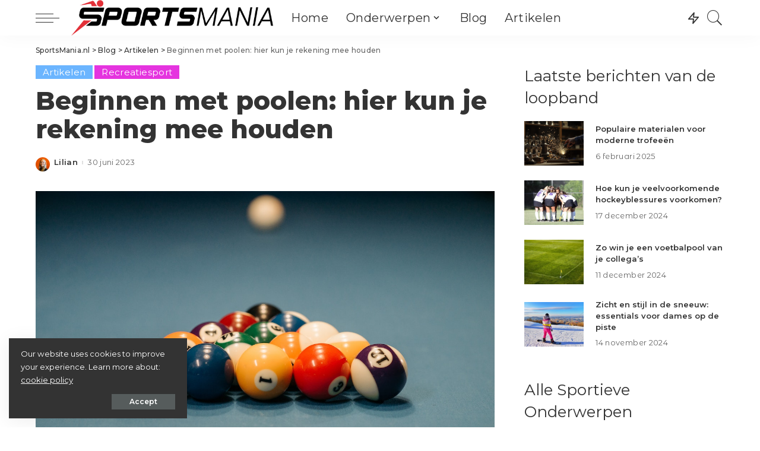

--- FILE ---
content_type: text/html; charset=UTF-8
request_url: https://sportsmania.nl/beginnen-met-poolen-hier-kun-je-rekening-mee-houden/
body_size: 30302
content:
<!DOCTYPE html>
<html lang="nl-NL">
<head>
    <meta charset="UTF-8">
    <meta http-equiv="X-UA-Compatible" content="IE=edge">
    <meta name="viewport" content="width=device-width, initial-scale=1">
    <link rel="profile" href="https://gmpg.org/xfn/11">
	<meta name='robots' content='index, follow, max-image-preview:large, max-snippet:-1, max-video-preview:-1' />

	<!-- This site is optimized with the Yoast SEO plugin v26.6 - https://yoast.com/wordpress/plugins/seo/ -->
	<title>Beginnen met poolen: hier kun je rekening mee houden - SportsMania.nl</title>
	<meta name="description" content="Poolen is leuk, voor zowel op recreatief als sportief gebied. Als je wil beginnen met poolen, kun je rekening houden met een aantal zaken." />
	<link rel="preconnect" href="https://fonts.gstatic.com" crossorigin><link rel="preload" as="style" onload="this.onload=null;this.rel='stylesheet'" id="rb-preload-gfonts" href="https://fonts.googleapis.com/css?family=Montserrat%3A100%2C200%2C300%2C400%2C500%2C600%2C700%2C800%2C900%2C100italic%2C200italic%2C300italic%2C400italic%2C500italic%2C600italic%2C700italic%2C800italic%2C900italic%7CMontserrat+Alternates%3A600%2C400&amp;display=swap" crossorigin><noscript><link rel="stylesheet" id="rb-preload-gfonts" href="https://fonts.googleapis.com/css?family=Montserrat%3A100%2C200%2C300%2C400%2C500%2C600%2C700%2C800%2C900%2C100italic%2C200italic%2C300italic%2C400italic%2C500italic%2C600italic%2C700italic%2C800italic%2C900italic%7CMontserrat+Alternates%3A600%2C400&amp;display=swap"></noscript><link rel="canonical" href="https://sportsmania.nl/beginnen-met-poolen-hier-kun-je-rekening-mee-houden/" />
	<meta property="og:locale" content="nl_NL" />
	<meta property="og:type" content="article" />
	<meta property="og:title" content="Beginnen met poolen: hier kun je rekening mee houden - SportsMania.nl" />
	<meta property="og:description" content="Poolen is leuk, voor zowel op recreatief als sportief gebied. Als je wil beginnen met poolen, kun je rekening houden met een aantal zaken." />
	<meta property="og:url" content="https://sportsmania.nl/beginnen-met-poolen-hier-kun-je-rekening-mee-houden/" />
	<meta property="og:site_name" content="SportsMania.nl" />
	<meta property="article:published_time" content="2023-06-30T14:13:15+00:00" />
	<meta property="article:modified_time" content="2023-06-30T14:14:06+00:00" />
	<meta property="og:image" content="https://sportsmania.nl/wp-content/uploads/2023/06/pexels-pavel-danilyuk-7403816.jpg" />
	<meta property="og:image:width" content="1280" />
	<meta property="og:image:height" content="855" />
	<meta property="og:image:type" content="image/jpeg" />
	<meta name="author" content="Lilian" />
	<meta name="twitter:card" content="summary_large_image" />
	<meta name="twitter:label1" content="Geschreven door" />
	<meta name="twitter:data1" content="Lilian" />
	<meta name="twitter:label2" content="Geschatte leestijd" />
	<meta name="twitter:data2" content="5 minuten" />
	<script type="application/ld+json" class="yoast-schema-graph">{"@context":"https://schema.org","@graph":[{"@type":["WebPage","FAQPage"],"@id":"https://sportsmania.nl/beginnen-met-poolen-hier-kun-je-rekening-mee-houden/","url":"https://sportsmania.nl/beginnen-met-poolen-hier-kun-je-rekening-mee-houden/","name":"Beginnen met poolen: hier kun je rekening mee houden - SportsMania.nl","isPartOf":{"@id":"https://sportsmania.nl/#website"},"primaryImageOfPage":{"@id":"https://sportsmania.nl/beginnen-met-poolen-hier-kun-je-rekening-mee-houden/#primaryimage"},"image":{"@id":"https://sportsmania.nl/beginnen-met-poolen-hier-kun-je-rekening-mee-houden/#primaryimage"},"thumbnailUrl":"https://sportsmania.nl/wp-content/uploads/2023/06/pexels-pavel-danilyuk-7403816.jpg","datePublished":"2023-06-30T14:13:15+00:00","dateModified":"2023-06-30T14:14:06+00:00","author":{"@id":"https://sportsmania.nl/#/schema/person/6ec2d46a366fa677b86aadd2e0f25761"},"description":"Poolen is leuk, voor zowel op recreatief als sportief gebied. Als je wil beginnen met poolen, kun je rekening houden met een aantal zaken.","breadcrumb":{"@id":"https://sportsmania.nl/beginnen-met-poolen-hier-kun-je-rekening-mee-houden/#breadcrumb"},"mainEntity":[{"@id":"https://sportsmania.nl/beginnen-met-poolen-hier-kun-je-rekening-mee-houden/#faq-question-1688133704027"},{"@id":"https://sportsmania.nl/beginnen-met-poolen-hier-kun-je-rekening-mee-houden/#faq-question-1688133718073"},{"@id":"https://sportsmania.nl/beginnen-met-poolen-hier-kun-je-rekening-mee-houden/#faq-question-1688133725964"},{"@id":"https://sportsmania.nl/beginnen-met-poolen-hier-kun-je-rekening-mee-houden/#faq-question-1688133736522"},{"@id":"https://sportsmania.nl/beginnen-met-poolen-hier-kun-je-rekening-mee-houden/#faq-question-1688133746103"},{"@id":"https://sportsmania.nl/beginnen-met-poolen-hier-kun-je-rekening-mee-houden/#faq-question-1688133757482"},{"@id":"https://sportsmania.nl/beginnen-met-poolen-hier-kun-je-rekening-mee-houden/#faq-question-1688133768293"},{"@id":"https://sportsmania.nl/beginnen-met-poolen-hier-kun-je-rekening-mee-houden/#faq-question-1688133780286"},{"@id":"https://sportsmania.nl/beginnen-met-poolen-hier-kun-je-rekening-mee-houden/#faq-question-1688133791169"},{"@id":"https://sportsmania.nl/beginnen-met-poolen-hier-kun-je-rekening-mee-houden/#faq-question-1688133802055"}],"inLanguage":"nl-NL","potentialAction":[{"@type":"ReadAction","target":["https://sportsmania.nl/beginnen-met-poolen-hier-kun-je-rekening-mee-houden/"]}]},{"@type":"ImageObject","inLanguage":"nl-NL","@id":"https://sportsmania.nl/beginnen-met-poolen-hier-kun-je-rekening-mee-houden/#primaryimage","url":"https://sportsmania.nl/wp-content/uploads/2023/06/pexels-pavel-danilyuk-7403816.jpg","contentUrl":"https://sportsmania.nl/wp-content/uploads/2023/06/pexels-pavel-danilyuk-7403816.jpg","width":1280,"height":855,"caption":"poolen"},{"@type":"BreadcrumbList","@id":"https://sportsmania.nl/beginnen-met-poolen-hier-kun-je-rekening-mee-houden/#breadcrumb","itemListElement":[{"@type":"ListItem","position":1,"name":"Home","item":"https://sportsmania.nl/"},{"@type":"ListItem","position":2,"name":"Blog","item":"https://sportsmania.nl/blog/"},{"@type":"ListItem","position":3,"name":"Beginnen met poolen: hier kun je rekening mee houden"}]},{"@type":"WebSite","@id":"https://sportsmania.nl/#website","url":"https://sportsmania.nl/","name":"SportsMania.nl","description":"Gek op Sporten","potentialAction":[{"@type":"SearchAction","target":{"@type":"EntryPoint","urlTemplate":"https://sportsmania.nl/?s={search_term_string}"},"query-input":{"@type":"PropertyValueSpecification","valueRequired":true,"valueName":"search_term_string"}}],"inLanguage":"nl-NL"},{"@type":"Person","@id":"https://sportsmania.nl/#/schema/person/6ec2d46a366fa677b86aadd2e0f25761","name":"Lilian","image":{"@type":"ImageObject","inLanguage":"nl-NL","@id":"https://sportsmania.nl/#/schema/person/image/","url":"https://secure.gravatar.com/avatar/673393bfae10dc02104bc5995df5dd1e783621e51c81a2e2086842ab26c3c677?s=96&d=mm&r=g","contentUrl":"https://secure.gravatar.com/avatar/673393bfae10dc02104bc5995df5dd1e783621e51c81a2e2086842ab26c3c677?s=96&d=mm&r=g","caption":"Lilian"},"url":"https://sportsmania.nl/author/lilian/"},{"@type":"Question","@id":"https://sportsmania.nl/beginnen-met-poolen-hier-kun-je-rekening-mee-houden/#faq-question-1688133704027","position":1,"url":"https://sportsmania.nl/beginnen-met-poolen-hier-kun-je-rekening-mee-houden/#faq-question-1688133704027","name":"Moet ik ervaring hebben om te beginnen met poolen?","answerCount":1,"acceptedAnswer":{"@type":"Answer","text":"Nee, poolen is voor zowel beginners als ervaren spelers. Iedereen kan het leren en plezier hebben.","inLanguage":"nl-NL"},"inLanguage":"nl-NL"},{"@type":"Question","@id":"https://sportsmania.nl/beginnen-met-poolen-hier-kun-je-rekening-mee-houden/#faq-question-1688133718073","position":2,"url":"https://sportsmania.nl/beginnen-met-poolen-hier-kun-je-rekening-mee-houden/#faq-question-1688133718073","name":"Wat zijn de basisregels van poolen?","answerCount":1,"acceptedAnswer":{"@type":"Answer","text":"De basisregels van poolen verschillen per variant.","inLanguage":"nl-NL"},"inLanguage":"nl-NL"},{"@type":"Question","@id":"https://sportsmania.nl/beginnen-met-poolen-hier-kun-je-rekening-mee-houden/#faq-question-1688133725964","position":3,"url":"https://sportsmania.nl/beginnen-met-poolen-hier-kun-je-rekening-mee-houden/#faq-question-1688133725964","name":"Welke spelvariant moet ik als beginner kiezen?","answerCount":1,"acceptedAnswer":{"@type":"Answer","text":"8-ball is een populaire spelvariant voor beginners. Het is leuk, uitdagend en helpt bij het ontwikkelen van basisvaardigheden.","inLanguage":"nl-NL"},"inLanguage":"nl-NL"},{"@type":"Question","@id":"https://sportsmania.nl/beginnen-met-poolen-hier-kun-je-rekening-mee-houden/#faq-question-1688133736522","position":4,"url":"https://sportsmania.nl/beginnen-met-poolen-hier-kun-je-rekening-mee-houden/#faq-question-1688133736522","name":"Welke uitrusting heb ik nodig om te beginnen met poolen?","answerCount":1,"acceptedAnswer":{"@type":"Answer","text":"Je hebt een pooltafel, poolkeu, krijt en een set ballen nodig. Poolhallen bieden meestal de benodigde uitrusting.","inLanguage":"nl-NL"},"inLanguage":"nl-NL"},{"@type":"Question","@id":"https://sportsmania.nl/beginnen-met-poolen-hier-kun-je-rekening-mee-houden/#faq-question-1688133746103","position":5,"url":"https://sportsmania.nl/beginnen-met-poolen-hier-kun-je-rekening-mee-houden/#faq-question-1688133746103","name":"Hoe kan ik mijn stoottechniek verbeteren?","answerCount":1,"acceptedAnswer":{"@type":"Answer","text":"Focus op een goede houding, grip en een soepele slag. Oefening en consistentie helpen je stoottechniek te verbeteren.","inLanguage":"nl-NL"},"inLanguage":"nl-NL"},{"@type":"Question","@id":"https://sportsmania.nl/beginnen-met-poolen-hier-kun-je-rekening-mee-houden/#faq-question-1688133757482","position":6,"url":"https://sportsmania.nl/beginnen-met-poolen-hier-kun-je-rekening-mee-houden/#faq-question-1688133757482","name":"Wat zijn enkele veelgemaakte beginnersfouten bij poolen?","answerCount":1,"acceptedAnswer":{"@type":"Answer","text":"Veelvoorkomende fouten zijn te hard stoten, onvoldoende nauwkeurigheid en onvoldoende aandacht voor positie en strategie.","inLanguage":"nl-NL"},"inLanguage":"nl-NL"},{"@type":"Question","@id":"https://sportsmania.nl/beginnen-met-poolen-hier-kun-je-rekening-mee-houden/#faq-question-1688133768293","position":7,"url":"https://sportsmania.nl/beginnen-met-poolen-hier-kun-je-rekening-mee-houden/#faq-question-1688133768293","name":"Hoe kan ik mijn poolvaardigheden verbeteren?","answerCount":1,"acceptedAnswer":{"@type":"Answer","text":"Oefenen is essentieel. Besteed tijd aan het spelen, oefenen van basisstoten en het leren van verschillende schottechnieken.","inLanguage":"nl-NL"},"inLanguage":"nl-NL"},{"@type":"Question","@id":"https://sportsmania.nl/beginnen-met-poolen-hier-kun-je-rekening-mee-houden/#faq-question-1688133780286","position":8,"url":"https://sportsmania.nl/beginnen-met-poolen-hier-kun-je-rekening-mee-houden/#faq-question-1688133780286","name":"Zijn er hulpmiddelen om mijn precisie te verbeteren?","answerCount":1,"acceptedAnswer":{"@type":"Answer","text":"Poolhulpmiddelen zoals trainingsballen, keu-brugapparaten en trainingsdrills kunnen helpen bij het verbeteren van je precisie.","inLanguage":"nl-NL"},"inLanguage":"nl-NL"},{"@type":"Question","@id":"https://sportsmania.nl/beginnen-met-poolen-hier-kun-je-rekening-mee-houden/#faq-question-1688133791169","position":9,"url":"https://sportsmania.nl/beginnen-met-poolen-hier-kun-je-rekening-mee-houden/#faq-question-1688133791169","name":"Kan ik poolen alleen recreatief spelen of zijn er competities?","answerCount":1,"acceptedAnswer":{"@type":"Answer","text":"Poolen <a href=\"https://sportsmania.nl/waarom-meer-gaan-sporten-wij-hebben-5-voordelen-voor-je/\">recreatief</a> gespeeld worden, maar ook op competitief niveau. Er zijn lokale toernooien en competities voor spelers van verschillende niveaus.","inLanguage":"nl-NL"},"inLanguage":"nl-NL"},{"@type":"Question","@id":"https://sportsmania.nl/beginnen-met-poolen-hier-kun-je-rekening-mee-houden/#faq-question-1688133802055","position":10,"url":"https://sportsmania.nl/beginnen-met-poolen-hier-kun-je-rekening-mee-houden/#faq-question-1688133802055","name":"Wat moet ik weten over etiquette tijdens het poolen?","answerCount":1,"acceptedAnswer":{"@type":"Answer","text":"Respecteer de andere spelers, volg de regels en wacht je beurt af. Vermijd luidruchtig gedrag en zorg voor een aangename speelomgeving.","inLanguage":"nl-NL"},"inLanguage":"nl-NL"}]}</script>
	<!-- / Yoast SEO plugin. -->


<link rel='dns-prefetch' href='//fonts.googleapis.com' />
<link rel="alternate" type="application/rss+xml" title="SportsMania.nl &raquo; feed" href="https://sportsmania.nl/feed/" />
<link rel="alternate" type="application/rss+xml" title="SportsMania.nl &raquo; reacties feed" href="https://sportsmania.nl/comments/feed/" />
<link rel="alternate" type="application/rss+xml" title="SportsMania.nl &raquo; Beginnen met poolen: hier kun je rekening mee houden reacties feed" href="https://sportsmania.nl/beginnen-met-poolen-hier-kun-je-rekening-mee-houden/feed/" />
<link rel="alternate" title="oEmbed (JSON)" type="application/json+oembed" href="https://sportsmania.nl/wp-json/oembed/1.0/embed?url=https%3A%2F%2Fsportsmania.nl%2Fbeginnen-met-poolen-hier-kun-je-rekening-mee-houden%2F" />
<link rel="alternate" title="oEmbed (XML)" type="text/xml+oembed" href="https://sportsmania.nl/wp-json/oembed/1.0/embed?url=https%3A%2F%2Fsportsmania.nl%2Fbeginnen-met-poolen-hier-kun-je-rekening-mee-houden%2F&#038;format=xml" />
<script type="application/ld+json">{"@context":"https://schema.org","@type":"Organization","legalName":"SportsMania.nl","url":"https://sportsmania.nl/","logo":"https://sportsmania.nl/wp-content/uploads/2021/05/Logo_Black.png"}</script>
<style id='wp-img-auto-sizes-contain-inline-css'>
img:is([sizes=auto i],[sizes^="auto," i]){contain-intrinsic-size:3000px 1500px}
/*# sourceURL=wp-img-auto-sizes-contain-inline-css */
</style>
<style id='wp-emoji-styles-inline-css'>

	img.wp-smiley, img.emoji {
		display: inline !important;
		border: none !important;
		box-shadow: none !important;
		height: 1em !important;
		width: 1em !important;
		margin: 0 0.07em !important;
		vertical-align: -0.1em !important;
		background: none !important;
		padding: 0 !important;
	}
/*# sourceURL=wp-emoji-styles-inline-css */
</style>
<link rel='stylesheet' id='wp-block-library-css' href='https://sportsmania.nl/wp-includes/css/dist/block-library/style.min.css?ver=6.9' media='all' />
<style id='classic-theme-styles-inline-css'>
/*! This file is auto-generated */
.wp-block-button__link{color:#fff;background-color:#32373c;border-radius:9999px;box-shadow:none;text-decoration:none;padding:calc(.667em + 2px) calc(1.333em + 2px);font-size:1.125em}.wp-block-file__button{background:#32373c;color:#fff;text-decoration:none}
/*# sourceURL=/wp-includes/css/classic-themes.min.css */
</style>
<style id='global-styles-inline-css'>
:root{--wp--preset--aspect-ratio--square: 1;--wp--preset--aspect-ratio--4-3: 4/3;--wp--preset--aspect-ratio--3-4: 3/4;--wp--preset--aspect-ratio--3-2: 3/2;--wp--preset--aspect-ratio--2-3: 2/3;--wp--preset--aspect-ratio--16-9: 16/9;--wp--preset--aspect-ratio--9-16: 9/16;--wp--preset--color--black: #000000;--wp--preset--color--cyan-bluish-gray: #abb8c3;--wp--preset--color--white: #ffffff;--wp--preset--color--pale-pink: #f78da7;--wp--preset--color--vivid-red: #cf2e2e;--wp--preset--color--luminous-vivid-orange: #ff6900;--wp--preset--color--luminous-vivid-amber: #fcb900;--wp--preset--color--light-green-cyan: #7bdcb5;--wp--preset--color--vivid-green-cyan: #00d084;--wp--preset--color--pale-cyan-blue: #8ed1fc;--wp--preset--color--vivid-cyan-blue: #0693e3;--wp--preset--color--vivid-purple: #9b51e0;--wp--preset--gradient--vivid-cyan-blue-to-vivid-purple: linear-gradient(135deg,rgb(6,147,227) 0%,rgb(155,81,224) 100%);--wp--preset--gradient--light-green-cyan-to-vivid-green-cyan: linear-gradient(135deg,rgb(122,220,180) 0%,rgb(0,208,130) 100%);--wp--preset--gradient--luminous-vivid-amber-to-luminous-vivid-orange: linear-gradient(135deg,rgb(252,185,0) 0%,rgb(255,105,0) 100%);--wp--preset--gradient--luminous-vivid-orange-to-vivid-red: linear-gradient(135deg,rgb(255,105,0) 0%,rgb(207,46,46) 100%);--wp--preset--gradient--very-light-gray-to-cyan-bluish-gray: linear-gradient(135deg,rgb(238,238,238) 0%,rgb(169,184,195) 100%);--wp--preset--gradient--cool-to-warm-spectrum: linear-gradient(135deg,rgb(74,234,220) 0%,rgb(151,120,209) 20%,rgb(207,42,186) 40%,rgb(238,44,130) 60%,rgb(251,105,98) 80%,rgb(254,248,76) 100%);--wp--preset--gradient--blush-light-purple: linear-gradient(135deg,rgb(255,206,236) 0%,rgb(152,150,240) 100%);--wp--preset--gradient--blush-bordeaux: linear-gradient(135deg,rgb(254,205,165) 0%,rgb(254,45,45) 50%,rgb(107,0,62) 100%);--wp--preset--gradient--luminous-dusk: linear-gradient(135deg,rgb(255,203,112) 0%,rgb(199,81,192) 50%,rgb(65,88,208) 100%);--wp--preset--gradient--pale-ocean: linear-gradient(135deg,rgb(255,245,203) 0%,rgb(182,227,212) 50%,rgb(51,167,181) 100%);--wp--preset--gradient--electric-grass: linear-gradient(135deg,rgb(202,248,128) 0%,rgb(113,206,126) 100%);--wp--preset--gradient--midnight: linear-gradient(135deg,rgb(2,3,129) 0%,rgb(40,116,252) 100%);--wp--preset--font-size--small: 13px;--wp--preset--font-size--medium: 20px;--wp--preset--font-size--large: 36px;--wp--preset--font-size--x-large: 42px;--wp--preset--spacing--20: 0.44rem;--wp--preset--spacing--30: 0.67rem;--wp--preset--spacing--40: 1rem;--wp--preset--spacing--50: 1.5rem;--wp--preset--spacing--60: 2.25rem;--wp--preset--spacing--70: 3.38rem;--wp--preset--spacing--80: 5.06rem;--wp--preset--shadow--natural: 6px 6px 9px rgba(0, 0, 0, 0.2);--wp--preset--shadow--deep: 12px 12px 50px rgba(0, 0, 0, 0.4);--wp--preset--shadow--sharp: 6px 6px 0px rgba(0, 0, 0, 0.2);--wp--preset--shadow--outlined: 6px 6px 0px -3px rgb(255, 255, 255), 6px 6px rgb(0, 0, 0);--wp--preset--shadow--crisp: 6px 6px 0px rgb(0, 0, 0);}:where(.is-layout-flex){gap: 0.5em;}:where(.is-layout-grid){gap: 0.5em;}body .is-layout-flex{display: flex;}.is-layout-flex{flex-wrap: wrap;align-items: center;}.is-layout-flex > :is(*, div){margin: 0;}body .is-layout-grid{display: grid;}.is-layout-grid > :is(*, div){margin: 0;}:where(.wp-block-columns.is-layout-flex){gap: 2em;}:where(.wp-block-columns.is-layout-grid){gap: 2em;}:where(.wp-block-post-template.is-layout-flex){gap: 1.25em;}:where(.wp-block-post-template.is-layout-grid){gap: 1.25em;}.has-black-color{color: var(--wp--preset--color--black) !important;}.has-cyan-bluish-gray-color{color: var(--wp--preset--color--cyan-bluish-gray) !important;}.has-white-color{color: var(--wp--preset--color--white) !important;}.has-pale-pink-color{color: var(--wp--preset--color--pale-pink) !important;}.has-vivid-red-color{color: var(--wp--preset--color--vivid-red) !important;}.has-luminous-vivid-orange-color{color: var(--wp--preset--color--luminous-vivid-orange) !important;}.has-luminous-vivid-amber-color{color: var(--wp--preset--color--luminous-vivid-amber) !important;}.has-light-green-cyan-color{color: var(--wp--preset--color--light-green-cyan) !important;}.has-vivid-green-cyan-color{color: var(--wp--preset--color--vivid-green-cyan) !important;}.has-pale-cyan-blue-color{color: var(--wp--preset--color--pale-cyan-blue) !important;}.has-vivid-cyan-blue-color{color: var(--wp--preset--color--vivid-cyan-blue) !important;}.has-vivid-purple-color{color: var(--wp--preset--color--vivid-purple) !important;}.has-black-background-color{background-color: var(--wp--preset--color--black) !important;}.has-cyan-bluish-gray-background-color{background-color: var(--wp--preset--color--cyan-bluish-gray) !important;}.has-white-background-color{background-color: var(--wp--preset--color--white) !important;}.has-pale-pink-background-color{background-color: var(--wp--preset--color--pale-pink) !important;}.has-vivid-red-background-color{background-color: var(--wp--preset--color--vivid-red) !important;}.has-luminous-vivid-orange-background-color{background-color: var(--wp--preset--color--luminous-vivid-orange) !important;}.has-luminous-vivid-amber-background-color{background-color: var(--wp--preset--color--luminous-vivid-amber) !important;}.has-light-green-cyan-background-color{background-color: var(--wp--preset--color--light-green-cyan) !important;}.has-vivid-green-cyan-background-color{background-color: var(--wp--preset--color--vivid-green-cyan) !important;}.has-pale-cyan-blue-background-color{background-color: var(--wp--preset--color--pale-cyan-blue) !important;}.has-vivid-cyan-blue-background-color{background-color: var(--wp--preset--color--vivid-cyan-blue) !important;}.has-vivid-purple-background-color{background-color: var(--wp--preset--color--vivid-purple) !important;}.has-black-border-color{border-color: var(--wp--preset--color--black) !important;}.has-cyan-bluish-gray-border-color{border-color: var(--wp--preset--color--cyan-bluish-gray) !important;}.has-white-border-color{border-color: var(--wp--preset--color--white) !important;}.has-pale-pink-border-color{border-color: var(--wp--preset--color--pale-pink) !important;}.has-vivid-red-border-color{border-color: var(--wp--preset--color--vivid-red) !important;}.has-luminous-vivid-orange-border-color{border-color: var(--wp--preset--color--luminous-vivid-orange) !important;}.has-luminous-vivid-amber-border-color{border-color: var(--wp--preset--color--luminous-vivid-amber) !important;}.has-light-green-cyan-border-color{border-color: var(--wp--preset--color--light-green-cyan) !important;}.has-vivid-green-cyan-border-color{border-color: var(--wp--preset--color--vivid-green-cyan) !important;}.has-pale-cyan-blue-border-color{border-color: var(--wp--preset--color--pale-cyan-blue) !important;}.has-vivid-cyan-blue-border-color{border-color: var(--wp--preset--color--vivid-cyan-blue) !important;}.has-vivid-purple-border-color{border-color: var(--wp--preset--color--vivid-purple) !important;}.has-vivid-cyan-blue-to-vivid-purple-gradient-background{background: var(--wp--preset--gradient--vivid-cyan-blue-to-vivid-purple) !important;}.has-light-green-cyan-to-vivid-green-cyan-gradient-background{background: var(--wp--preset--gradient--light-green-cyan-to-vivid-green-cyan) !important;}.has-luminous-vivid-amber-to-luminous-vivid-orange-gradient-background{background: var(--wp--preset--gradient--luminous-vivid-amber-to-luminous-vivid-orange) !important;}.has-luminous-vivid-orange-to-vivid-red-gradient-background{background: var(--wp--preset--gradient--luminous-vivid-orange-to-vivid-red) !important;}.has-very-light-gray-to-cyan-bluish-gray-gradient-background{background: var(--wp--preset--gradient--very-light-gray-to-cyan-bluish-gray) !important;}.has-cool-to-warm-spectrum-gradient-background{background: var(--wp--preset--gradient--cool-to-warm-spectrum) !important;}.has-blush-light-purple-gradient-background{background: var(--wp--preset--gradient--blush-light-purple) !important;}.has-blush-bordeaux-gradient-background{background: var(--wp--preset--gradient--blush-bordeaux) !important;}.has-luminous-dusk-gradient-background{background: var(--wp--preset--gradient--luminous-dusk) !important;}.has-pale-ocean-gradient-background{background: var(--wp--preset--gradient--pale-ocean) !important;}.has-electric-grass-gradient-background{background: var(--wp--preset--gradient--electric-grass) !important;}.has-midnight-gradient-background{background: var(--wp--preset--gradient--midnight) !important;}.has-small-font-size{font-size: var(--wp--preset--font-size--small) !important;}.has-medium-font-size{font-size: var(--wp--preset--font-size--medium) !important;}.has-large-font-size{font-size: var(--wp--preset--font-size--large) !important;}.has-x-large-font-size{font-size: var(--wp--preset--font-size--x-large) !important;}
:where(.wp-block-post-template.is-layout-flex){gap: 1.25em;}:where(.wp-block-post-template.is-layout-grid){gap: 1.25em;}
:where(.wp-block-term-template.is-layout-flex){gap: 1.25em;}:where(.wp-block-term-template.is-layout-grid){gap: 1.25em;}
:where(.wp-block-columns.is-layout-flex){gap: 2em;}:where(.wp-block-columns.is-layout-grid){gap: 2em;}
:root :where(.wp-block-pullquote){font-size: 1.5em;line-height: 1.6;}
/*# sourceURL=global-styles-inline-css */
</style>
<link rel='stylesheet' id='pixwell-main-css' href='https://sportsmania.nl/wp-content/themes/pixwell/assets/css/main.css?ver=9.3' media='all' />
<style id='pixwell-main-inline-css'>
html {font-family:Montserrat;font-weight:400;font-size:17px;}h1, .h1 {font-family:Montserrat;font-weight:800;}h2, .h2 {font-family:Montserrat;font-weight:700;}h3, .h3 {font-family:Montserrat;font-weight:700;}h4, .h4 {font-family:Montserrat;font-weight:700;}h5, .h5 {font-family:Montserrat;font-weight:700;}h6, .h6 {font-family:Montserrat;font-weight:600;}.single-tagline h6 {}.p-wrap .entry-summary, .twitter-content.entry-summary, .author-description, .rssSummary, .rb-sdesc {font-family:Montserrat;font-size:15px;}.p-cat-info {font-family:Montserrat;font-weight:400;font-size:15px;}.p-meta-info, .wp-block-latest-posts__post-date {font-family:Montserrat Alternates;font-weight:400;font-size:13px;}.meta-info-author.meta-info-el {font-family:Montserrat;font-weight:600;font-size:13px;}.breadcrumb {font-family:Montserrat;font-weight:500;}.footer-menu-inner {}.topbar-wrap {}.topbar-menu-wrap {}.main-menu > li > a, .off-canvas-menu > li > a {font-family:Montserrat;font-weight:400;text-transform:none;font-size:20px;}.main-menu .sub-menu:not(.sub-mega), .off-canvas-menu .sub-menu {font-family:Montserrat Alternates;font-weight:600;font-size:16px;}.is-logo-text .logo-title {}.block-title, .block-header .block-title {font-family:Montserrat;font-weight:400;font-size:34px;}.ajax-quick-filter, .block-view-more {}.widget-title, .widget .widget-title {font-family:Montserrat;font-weight:400;font-size:26px;}body .widget.widget_nav_menu .menu-item {font-family:Montserrat;font-weight:400;font-size:13px;}body.boxed {background-color : #fafafa;background-repeat : no-repeat;background-size : cover;background-attachment : fixed;background-position : center center;}.header-6 .banner-wrap {}.footer-wrap:before {background-color : #1e2830;; content: ""; position: absolute; left: 0; top: 0; width: 100%; height: 100%;}.header-9 .banner-wrap { }.topline-wrap {height: 2px}.main-menu .sub-menu {}.main-menu > li.menu-item-has-children > .sub-menu:before {}[data-theme="dark"] .main-menu .sub-menu {}[data-theme="dark"] .main-menu > li.menu-item-has-children > .sub-menu:before {}.mobile-nav-inner {}.off-canvas-header { background-image: url("https://export.themeruby.com/tf01/travel/wp-content/uploads/sites/5/2019/08/tls-bg.jpg")}.off-canvas-wrap, .amp-canvas-wrap { background-color: #ffffff !important; }.navbar-border-holder {border-width: 2px; }input[type="submit"]:hover, input[type="submit"]:focus, button:hover, button:focus,input[type="button"]:hover, input[type="button"]:focus,.post-edit-link:hover, a.pagination-link:hover, a.page-numbers:hover,.post-page-numbers:hover, a.loadmore-link:hover, .pagination-simple .page-numbers:hover,#off-canvas-close-btn:hover, .off-canvas-subscribe a, .block-header-3 .block-title:before,.cookie-accept:hover, .entry-footer a:hover, .box-comment-btn:hover,a.comment-reply-link:hover, .review-info, .entry-content a.wp-block-button__link:hover,#wp-calendar tbody a:hover, .instagram-box.box-intro:hover, .banner-btn a, .headerstrip-btn a,.is-light-text .widget:not(.woocommerce) .count, .is-meta-border .p-overlay-4 .p-footer:before,.rb-newsletter.is-light-text button.newsletter-submit, .transparent-navbar-wrap .fw-mega-cat.is-dark-text .pagination-nextprev .pagination-link:not(.is-disable):hover,.cat-icon-round .cat-info-el, .cat-icon-radius .cat-info-el,.cat-icon-square .cat-info-el:before, .entry-content .wpcf7 label:before,body .cooked-recipe-directions .cooked-direction-number, span.cooked-taxonomy a:hover,.widget_categories a:hover .count, .widget_archive a:hover .count,.wp-block-categories-list a:hover .count, .wp-block-categories-list a:hover .count,.entry-content .wp-block-file .wp-block-file__button, #wp-calendar td#today,.mfp-close:hover, .is-light-text .mfp-close:hover, #rb-close-newsletter:hover,.tagcloud a:hover, .tagcloud a:focus, .is-light-text .tagcloud a:hover, .is-light-text .tagcloud a:focus,input[type="checkbox"].newsletter-checkbox:checked + label:before, .cta-btn.is-bg,.rb-mailchimp .mc4wp-form-fields input[type="submit"], .is-light-text .w-footer .mc4wp-form-fields input[type="submit"],.statics-el:first-child .inner, .table-link a:before, .subscribe-layout-3 .subscribe-box .subscribe-form input[type="submit"]{ background-color: #6bb5ff}.page-edit-link:hover, .rb-menu > li.current-menu-item > a > span:before,.p-url:hover, .p-url:focus, .p-wrap .p-url:hover,.p-wrap .p-url:focus, .p-link:hover span, .p-link:hover i,.meta-info-el a:hover, .sponsor-label, .block-header-3 .block-title:before,.subscribe-box .mc4wp-form-fields input[type="submit"]:hover + i,.entry-content p a:not(button), .comment-content a,.author-title a, .logged-in-as a:hover, .comment-list .logged-in-as a:hover,.gallery-list-label a:hover, .review-el .review-stars,.share-total, .breadcrumb a:hover, span.not-found-label, .return-home:hover, .section-not-found .page-content .return-home:hover,.subscribe-box .rb-newsletter.is-light-text button.newsletter-submit-icon:hover,.subscribe-box .rb-newsletter button.newsletter-submit-icon:hover,.fw-category-1 .cat-list-item:hover .cat-list-name, .fw-category-1.is-light-text .cat-list-item:hover .cat-list-name,body .cooked-icon-recipe-icon, .comment-list .comment-reply-title small a:hover,.widget_pages a:hover, .widget_meta a:hover, .widget_categories a:hover,.entry-content .wp-block-categories-list a:hover, .entry-content .wp-block-archives-list a:hover,.widget_archive a:hover, .widget.widget_nav_menu a:hover,  .p-grid-4.is-pop-style .p-header .counter-index,.twitter-content.entry-summary a:hover, .transparent-navbar-wrap .fw-mega-cat.is-dark-text .entry-title .p-url:hover,.read-it-later:hover, .read-it-later:focus, .address-info a:hover,.gallery-popup-content .image-popup-description a:hover, .gallery-popup-content .image-popup-description a:focus,.entry-content ul.wp-block-latest-posts a:hover, .widget_recent_entries a:hover, .recentcomments a:hover, a.rsswidget:hover,.entry-content .wp-block-latest-comments__comment-meta a:hover,.entry-content .cooked-recipe-info .cooked-author a:hover, .entry-content a:not(button), .comment-content a,.about-desc a:hover, .is-light-text .about-desc a:hover, .portfolio-info-el:hover,.portfolio-nav a:hover, .portfolio-nav-next a:hover > i, .hbox-tagline span, .hbox-title span, .cta-tagline span, .cta-title span,.block-header-7 .block-header .block-title:first-letter, .rbc-sidebar .about-bio p a, .sbox-title span{ color: #6bb5ff}.p-podcast-wrap .mejs-container .mejs-controls .mejs-button.mejs-playpause-button:hover,.p-podcast-wrap .mejs-container .mejs-controls,.p-podcast-wrap .mejs-audio .mejs-controls .mejs-time-rail span.mejs-time-handle-content,.p-podcast-wrap .mejs-container .mejs-controls  .mejs-button.mejs-volume-button .mejs-volume-handle,.p-podcast-wrap .mejs-container .mejs-controls  .mejs-button.mejs-volume-button .mejs-volume-handle,.p-podcast-wrap .mejs-container .mejs-controls .mejs-horizontal-volume-slider .mejs-horizontal-volume-current{ background-color: #6bb5ff}.is-style-outline a.wp-block-button__link:hover{ color: #6bb5ff!important}a.comment-reply-link:hover, .navbar-holder.is-light-text .header-lightbox, .navbar-holder .header-lightbox, [data-theme="dark"] .navbar-holder .header-lightbox,input[type="checkbox"].newsletter-checkbox:checked + label:before, .cat-icon-line .cat-info-el{ border-color: #6bb5ff}.category .category-header .header-holder{ background-color: #7499bf}.cat-icon-round .cat-info-el.cat-info-id-7,.cat-icon-radius .cat-info-el.cat-info-id-7,.cat-dot-el.cat-info-id-7,.cat-icon-square .cat-info-el.cat-info-id-7:before{ background-color: #8224e3}.cat-icon-line .cat-info-el.cat-info-id-7{ border-color: #8224e3}.fw-category-1 .cat-list-item.cat-id-7 a:hover .cat-list-name,.fw-category-1.is-light-text .cat-list-item.cat-id-7 a:hover .cat-list-name{ color: #8224e3}.cat-icon-round .cat-info-el.cat-info-id-15,.cat-icon-radius .cat-info-el.cat-info-id-15,.cat-dot-el.cat-info-id-15,.cat-icon-square .cat-info-el.cat-info-id-15:before{ background-color: #81d742}.cat-icon-line .cat-info-el.cat-info-id-15{ border-color: #81d742}.fw-category-1 .cat-list-item.cat-id-15 a:hover .cat-list-name,.fw-category-1.is-light-text .cat-list-item.cat-id-15 a:hover .cat-list-name{ color: #81d742}.cat-icon-round .cat-info-el.cat-info-id-16,.cat-icon-radius .cat-info-el.cat-info-id-16,.cat-dot-el.cat-info-id-16,.cat-icon-square .cat-info-el.cat-info-id-16:before{ background-color: #dd9933}.cat-icon-line .cat-info-el.cat-info-id-16{ border-color: #dd9933}.fw-category-1 .cat-list-item.cat-id-16 a:hover .cat-list-name,.fw-category-1.is-light-text .cat-list-item.cat-id-16 a:hover .cat-list-name{ color: #dd9933}.cat-icon-round .cat-info-el.cat-info-id-17,.cat-icon-radius .cat-info-el.cat-info-id-17,.cat-dot-el.cat-info-id-17,.cat-icon-square .cat-info-el.cat-info-id-17:before{ background-color: #1e73be}.cat-icon-line .cat-info-el.cat-info-id-17{ border-color: #1e73be}.fw-category-1 .cat-list-item.cat-id-17 a:hover .cat-list-name,.fw-category-1.is-light-text .cat-list-item.cat-id-17 a:hover .cat-list-name{ color: #1e73be}.cat-icon-round .cat-info-el.cat-info-id-2,.cat-icon-radius .cat-info-el.cat-info-id-2,.cat-dot-el.cat-info-id-2,.cat-icon-square .cat-info-el.cat-info-id-2:before{ background-color: #dd3333}.cat-icon-line .cat-info-el.cat-info-id-2{ border-color: #dd3333}.fw-category-1 .cat-list-item.cat-id-2 a:hover .cat-list-name,.fw-category-1.is-light-text .cat-list-item.cat-id-2 a:hover .cat-list-name{ color: #dd3333}.cat-icon-round .cat-info-el.cat-info-id-18,.cat-icon-radius .cat-info-el.cat-info-id-18,.cat-dot-el.cat-info-id-18,.cat-icon-square .cat-info-el.cat-info-id-18:before{ background-color: #00913e}.cat-icon-line .cat-info-el.cat-info-id-18{ border-color: #00913e}.fw-category-1 .cat-list-item.cat-id-18 a:hover .cat-list-name,.fw-category-1.is-light-text .cat-list-item.cat-id-18 a:hover .cat-list-name{ color: #00913e}.cat-icon-round .cat-info-el.cat-info-id-3,.cat-icon-radius .cat-info-el.cat-info-id-3,.cat-dot-el.cat-info-id-3,.cat-icon-square .cat-info-el.cat-info-id-3:before{ background-color: #000000}.cat-icon-line .cat-info-el.cat-info-id-3{ border-color: #000000}.fw-category-1 .cat-list-item.cat-id-3 a:hover .cat-list-name,.fw-category-1.is-light-text .cat-list-item.cat-id-3 a:hover .cat-list-name{ color: #000000}.cat-icon-round .cat-info-el.cat-info-id-4,.cat-icon-radius .cat-info-el.cat-info-id-4,.cat-dot-el.cat-info-id-4,.cat-icon-square .cat-info-el.cat-info-id-4:before{ background-color: #b75500}.cat-icon-line .cat-info-el.cat-info-id-4{ border-color: #b75500}.fw-category-1 .cat-list-item.cat-id-4 a:hover .cat-list-name,.fw-category-1.is-light-text .cat-list-item.cat-id-4 a:hover .cat-list-name{ color: #b75500}.cat-icon-round .cat-info-el.cat-info-id-5,.cat-icon-radius .cat-info-el.cat-info-id-5,.cat-dot-el.cat-info-id-5,.cat-icon-square .cat-info-el.cat-info-id-5:before{ background-color: #eef213}.cat-icon-line .cat-info-el.cat-info-id-5{ border-color: #eef213}.fw-category-1 .cat-list-item.cat-id-5 a:hover .cat-list-name,.fw-category-1.is-light-text .cat-list-item.cat-id-5 a:hover .cat-list-name{ color: #eef213}.cat-icon-round .cat-info-el.cat-info-id-22,.cat-icon-radius .cat-info-el.cat-info-id-22,.cat-dot-el.cat-info-id-22,.cat-icon-square .cat-info-el.cat-info-id-22:before{ background-color: #9e9e9e}.cat-icon-line .cat-info-el.cat-info-id-22{ border-color: #9e9e9e}.fw-category-1 .cat-list-item.cat-id-22 a:hover .cat-list-name,.fw-category-1.is-light-text .cat-list-item.cat-id-22 a:hover .cat-list-name{ color: #9e9e9e}.cat-icon-round .cat-info-el.cat-info-id-23,.cat-icon-radius .cat-info-el.cat-info-id-23,.cat-dot-el.cat-info-id-23,.cat-icon-square .cat-info-el.cat-info-id-23:before{ background-color: #19d1ff}.cat-icon-line .cat-info-el.cat-info-id-23{ border-color: #19d1ff}.fw-category-1 .cat-list-item.cat-id-23 a:hover .cat-list-name,.fw-category-1.is-light-text .cat-list-item.cat-id-23 a:hover .cat-list-name{ color: #19d1ff}.cat-icon-round .cat-info-el.cat-info-id-24,.cat-icon-radius .cat-info-el.cat-info-id-24,.cat-dot-el.cat-info-id-24,.cat-icon-square .cat-info-el.cat-info-id-24:before{ background-color: #104387}.cat-icon-line .cat-info-el.cat-info-id-24{ border-color: #104387}.fw-category-1 .cat-list-item.cat-id-24 a:hover .cat-list-name,.fw-category-1.is-light-text .cat-list-item.cat-id-24 a:hover .cat-list-name{ color: #104387}.cat-icon-round .cat-info-el.cat-info-id-25,.cat-icon-radius .cat-info-el.cat-info-id-25,.cat-dot-el.cat-info-id-25,.cat-icon-square .cat-info-el.cat-info-id-25:before{ background-color: #2b601f}.cat-icon-line .cat-info-el.cat-info-id-25{ border-color: #2b601f}.fw-category-1 .cat-list-item.cat-id-25 a:hover .cat-list-name,.fw-category-1.is-light-text .cat-list-item.cat-id-25 a:hover .cat-list-name{ color: #2b601f}.cat-icon-round .cat-info-el.cat-info-id-26,.cat-icon-radius .cat-info-el.cat-info-id-26,.cat-dot-el.cat-info-id-26,.cat-icon-square .cat-info-el.cat-info-id-26:before{ background-color: #dd4b4b}.cat-icon-line .cat-info-el.cat-info-id-26{ border-color: #dd4b4b}.fw-category-1 .cat-list-item.cat-id-26 a:hover .cat-list-name,.fw-category-1.is-light-text .cat-list-item.cat-id-26 a:hover .cat-list-name{ color: #dd4b4b}.cat-icon-round .cat-info-el.cat-info-id-27,.cat-icon-radius .cat-info-el.cat-info-id-27,.cat-dot-el.cat-info-id-27,.cat-icon-square .cat-info-el.cat-info-id-27:before{ background-color: #e0823a}.cat-icon-line .cat-info-el.cat-info-id-27{ border-color: #e0823a}.fw-category-1 .cat-list-item.cat-id-27 a:hover .cat-list-name,.fw-category-1.is-light-text .cat-list-item.cat-id-27 a:hover .cat-list-name{ color: #e0823a}.cat-icon-round .cat-info-el.cat-info-id-28,.cat-icon-radius .cat-info-el.cat-info-id-28,.cat-dot-el.cat-info-id-28,.cat-icon-square .cat-info-el.cat-info-id-28:before{ background-color: #81d742}.cat-icon-line .cat-info-el.cat-info-id-28{ border-color: #81d742}.fw-category-1 .cat-list-item.cat-id-28 a:hover .cat-list-name,.fw-category-1.is-light-text .cat-list-item.cat-id-28 a:hover .cat-list-name{ color: #81d742}.cat-icon-round .cat-info-el.cat-info-id-29,.cat-icon-radius .cat-info-el.cat-info-id-29,.cat-dot-el.cat-info-id-29,.cat-icon-square .cat-info-el.cat-info-id-29:before{ background-color: #dd3333}.cat-icon-line .cat-info-el.cat-info-id-29{ border-color: #dd3333}.fw-category-1 .cat-list-item.cat-id-29 a:hover .cat-list-name,.fw-category-1.is-light-text .cat-list-item.cat-id-29 a:hover .cat-list-name{ color: #dd3333}.cat-icon-round .cat-info-el.cat-info-id-30,.cat-icon-radius .cat-info-el.cat-info-id-30,.cat-dot-el.cat-info-id-30,.cat-icon-square .cat-info-el.cat-info-id-30:before{ background-color: #eeee22}.cat-icon-line .cat-info-el.cat-info-id-30{ border-color: #eeee22}.fw-category-1 .cat-list-item.cat-id-30 a:hover .cat-list-name,.fw-category-1.is-light-text .cat-list-item.cat-id-30 a:hover .cat-list-name{ color: #eeee22}.cat-icon-round .cat-info-el.cat-info-id-31,.cat-icon-radius .cat-info-el.cat-info-id-31,.cat-dot-el.cat-info-id-31,.cat-icon-square .cat-info-el.cat-info-id-31:before{ background-color: #00590a}.cat-icon-line .cat-info-el.cat-info-id-31{ border-color: #00590a}.fw-category-1 .cat-list-item.cat-id-31 a:hover .cat-list-name,.fw-category-1.is-light-text .cat-list-item.cat-id-31 a:hover .cat-list-name{ color: #00590a}.cat-icon-round .cat-info-el.cat-info-id-32,.cat-icon-radius .cat-info-el.cat-info-id-32,.cat-dot-el.cat-info-id-32,.cat-icon-square .cat-info-el.cat-info-id-32:before{ background-color: #508bbf}.cat-icon-line .cat-info-el.cat-info-id-32{ border-color: #508bbf}.fw-category-1 .cat-list-item.cat-id-32 a:hover .cat-list-name,.fw-category-1.is-light-text .cat-list-item.cat-id-32 a:hover .cat-list-name{ color: #508bbf}.cat-icon-round .cat-info-el.cat-info-id-33,.cat-icon-radius .cat-info-el.cat-info-id-33,.cat-dot-el.cat-info-id-33,.cat-icon-square .cat-info-el.cat-info-id-33:before{ background-color: #dd3333}.cat-icon-line .cat-info-el.cat-info-id-33{ border-color: #dd3333}.fw-category-1 .cat-list-item.cat-id-33 a:hover .cat-list-name,.fw-category-1.is-light-text .cat-list-item.cat-id-33 a:hover .cat-list-name{ color: #dd3333}.cat-icon-round .cat-info-el.cat-info-id-34,.cat-icon-radius .cat-info-el.cat-info-id-34,.cat-dot-el.cat-info-id-34,.cat-icon-square .cat-info-el.cat-info-id-34:before{ background-color: #e534df}.cat-icon-line .cat-info-el.cat-info-id-34{ border-color: #e534df}.fw-category-1 .cat-list-item.cat-id-34 a:hover .cat-list-name,.fw-category-1.is-light-text .cat-list-item.cat-id-34 a:hover .cat-list-name{ color: #e534df}.cat-icon-round .cat-info-el.cat-info-id-35,.cat-icon-radius .cat-info-el.cat-info-id-35,.cat-dot-el.cat-info-id-35,.cat-icon-square .cat-info-el.cat-info-id-35:before{ background-color: #1aa1a5}.cat-icon-line .cat-info-el.cat-info-id-35{ border-color: #1aa1a5}.fw-category-1 .cat-list-item.cat-id-35 a:hover .cat-list-name,.fw-category-1.is-light-text .cat-list-item.cat-id-35 a:hover .cat-list-name{ color: #1aa1a5}.cat-icon-round .cat-info-el.cat-info-id-36,.cat-icon-radius .cat-info-el.cat-info-id-36,.cat-dot-el.cat-info-id-36,.cat-icon-square .cat-info-el.cat-info-id-36:before{ background-color: #dd3333}.cat-icon-line .cat-info-el.cat-info-id-36{ border-color: #dd3333}.fw-category-1 .cat-list-item.cat-id-36 a:hover .cat-list-name,.fw-category-1.is-light-text .cat-list-item.cat-id-36 a:hover .cat-list-name{ color: #dd3333}.comment-content, .single-bottom-share a:nth-child(1) span, .single-bottom-share a:nth-child(2) span, p.logged-in-as, .rb-sdecs,.deal-module .deal-description, .author-description { font-size: 15px; }.tipsy, .additional-meta, .sponsor-label, .sponsor-link, .entry-footer .tag-label,.box-nav .nav-label, .left-article-label, .share-label, .rss-date,.wp-block-latest-posts__post-date, .wp-block-latest-comments__comment-date,.image-caption, .wp-caption-text, .gallery-caption, .entry-content .wp-block-audio figcaption,.entry-content .wp-block-video figcaption, .entry-content .wp-block-image figcaption,.entry-content .wp-block-gallery .blocks-gallery-image figcaption,.entry-content .wp-block-gallery .blocks-gallery-item figcaption,.subscribe-content .desc, .follower-el .right-el, .author-job, .comment-metadata{ font-family: Montserrat Alternates; }.tipsy, .additional-meta, .sponsor-label, .entry-footer .tag-label,.box-nav .nav-label, .left-article-label, .share-label, .rss-date,.wp-block-latest-posts__post-date, .wp-block-latest-comments__comment-date,.image-caption, .wp-caption-text, .gallery-caption, .entry-content .wp-block-audio figcaption,.entry-content .wp-block-video figcaption, .entry-content .wp-block-image figcaption,.entry-content .wp-block-gallery .blocks-gallery-image figcaption,.entry-content .wp-block-gallery .blocks-gallery-item figcaption,.subscribe-content .desc, .follower-el .right-el, .author-job, .comment-metadata{ font-weight: 400; }.tipsy, .additional-meta, .sponsor-label, .sponsor-link, .entry-footer .tag-label,.box-nav .nav-label, .left-article-label, .share-label, .rss-date,.wp-block-latest-posts__post-date, .wp-block-latest-comments__comment-date,.subscribe-content .desc, .author-job{ font-size: 13px; }.image-caption, .wp-caption-text, .gallery-caption, .entry-content .wp-block-audio figcaption,.entry-content .wp-block-video figcaption, .entry-content .wp-block-image figcaption,.entry-content .wp-block-gallery .blocks-gallery-image figcaption,.entry-content .wp-block-gallery .blocks-gallery-item figcaption,.comment-metadata, .follower-el .right-el{ font-size: 14px; }.sponsor-link{ font-family: Montserrat; }.sponsor-link{ font-weight: 600; }.entry-footer a, .tagcloud a, .entry-footer .source, .entry-footer .via-el{ font-family: Montserrat; }.entry-footer a, .tagcloud a, .entry-footer .source, .entry-footer .via-el{ font-weight: 400; }.entry-footer a, .tagcloud a, .entry-footer .source, .entry-footer .via-el{ font-size: 15px !important; }.p-link, .rb-cookie .cookie-accept, a.comment-reply-link, .comment-list .comment-reply-title small a,.banner-btn a, .headerstrip-btn a, input[type="submit"], button, .pagination-wrap, .cta-btn, .rb-btn{ font-family: Montserrat; }select, textarea, input[type="text"], input[type="tel"], input[type="email"], input[type="url"],input[type="search"], input[type="number"]{ font-family: Montserrat; }select, textarea, input[type="text"], input[type="tel"], input[type="email"], input[type="url"],input[type="search"], input[type="number"]{ font-weight: 400; }.footer-menu-inner, .widget_recent_comments .recentcomments > a:last-child,.wp-block-latest-comments__comment-link, .wp-block-latest-posts__list a,.widget_recent_entries li, .wp-block-quote *:not(cite), blockquote *:not(cite), .widget_rss li,.wp-block-latest-posts li, .wp-block-latest-comments__comment-link{ font-family: Montserrat; }.footer-menu-inner, .widget_recent_comments .recentcomments > a:last-child,.wp-block-latest-comments__comment-link, .wp-block-latest-posts__list a,.widget_recent_entries li, .wp-block-quote *:not(cite), blockquote *:not(cite), .widget_rss li,.wp-block-latest-posts li, .wp-block-latest-comments__comment-link{ font-weight: 800; } .widget_pages .page_item, .widget_meta li,.widget_categories .cat-item, .widget_archive li, .widget.widget_nav_menu .menu-item,.wp-block-archives-list li, .wp-block-categories-list li{ font-family: Montserrat Alternates; }.widget_pages .page_item, .widget_meta li,.widget_categories .cat-item, .widget_archive li, .widget.widget_nav_menu .menu-item,.wp-block-archives-list li, .wp-block-categories-list li{ font-size: 16px; }.widget_pages .page_item, .widget_meta li,.widget_categories .cat-item, .widget_archive li, .widget.widget_nav_menu .menu-item,.wp-block-archives-list li, .wp-block-categories-list li{ font-weight: 600; }@media only screen and (max-width: 767px) {.entry-content { font-size: .90rem; }.p-wrap .entry-summary, .twitter-content.entry-summary, .element-desc, .subscribe-description, .rb-sdecs,.copyright-inner > *, .summary-content, .pros-cons-wrap ul li,.gallery-popup-content .image-popup-description > *{ font-size: .76rem; }}@media only screen and (max-width: 991px) {.block-header-2 .block-title, .block-header-5 .block-title { font-size: 28px; }}@media only screen and (max-width: 767px) {.block-header-2 .block-title, .block-header-5 .block-title { font-size: 25px; }}h5, .h5 {font-size: 14px; }h6, .h6 {font-size: 13px; }@media only screen and (max-width: 1024px) {}@media only screen and (max-width: 991px) {}@media only screen and (max-width: 767px) {h5, .h5 {font-size: 12px; }h6, .h6 {font-size: 11px; }}.wp-block-quote *:not(cite), blockquote *:not(cite) {font-family:Montserrat;}
/*# sourceURL=pixwell-main-inline-css */
</style>

<script src="https://sportsmania.nl/wp-includes/js/jquery/jquery.min.js?ver=3.7.1" id="jquery-core-js"></script>
<script src="https://sportsmania.nl/wp-includes/js/jquery/jquery-migrate.min.js?ver=3.4.1" id="jquery-migrate-js"></script>
<script id="cegg-price-alert-js-extra">
var ceggPriceAlert = {"ajaxurl":"https://sportsmania.nl/wp-admin/admin-ajax.php","nonce":"b76b596db8"};
//# sourceURL=cegg-price-alert-js-extra
</script>
<script src="https://sportsmania.nl/wp-content/plugins/content-egg/res/js/price_alert.js?ver=12.12.1" id="cegg-price-alert-js"></script>
<link rel="preload" href="https://sportsmania.nl/wp-content/themes/pixwell/assets/fonts/ruby-icon.woff" as="font" type="font/woff" crossorigin="anonymous"> <link rel="https://api.w.org/" href="https://sportsmania.nl/wp-json/" /><link rel="alternate" title="JSON" type="application/json" href="https://sportsmania.nl/wp-json/wp/v2/posts/2818" /><link rel="EditURI" type="application/rsd+xml" title="RSD" href="https://sportsmania.nl/xmlrpc.php?rsd" />
<meta name="generator" content="WordPress 6.9" />
<link rel='shortlink' href='https://sportsmania.nl/?p=2818' />
<script type="application/ld+json">{"@context":"https://schema.org","@type":"WebSite","@id":"https://sportsmania.nl/#website","url":"https://sportsmania.nl/","name":"SportsMania.nl","potentialAction":{"@type":"SearchAction","target":"https://sportsmania.nl/?s={search_term_string}","query-input":"required name=search_term_string"}}</script>
<meta name="generator" content="Elementor 3.34.0; features: additional_custom_breakpoints; settings: css_print_method-external, google_font-enabled, font_display-swap">
			<style>
				.e-con.e-parent:nth-of-type(n+4):not(.e-lazyloaded):not(.e-no-lazyload),
				.e-con.e-parent:nth-of-type(n+4):not(.e-lazyloaded):not(.e-no-lazyload) * {
					background-image: none !important;
				}
				@media screen and (max-height: 1024px) {
					.e-con.e-parent:nth-of-type(n+3):not(.e-lazyloaded):not(.e-no-lazyload),
					.e-con.e-parent:nth-of-type(n+3):not(.e-lazyloaded):not(.e-no-lazyload) * {
						background-image: none !important;
					}
				}
				@media screen and (max-height: 640px) {
					.e-con.e-parent:nth-of-type(n+2):not(.e-lazyloaded):not(.e-no-lazyload),
					.e-con.e-parent:nth-of-type(n+2):not(.e-lazyloaded):not(.e-no-lazyload) * {
						background-image: none !important;
					}
				}
			</style>
			<script type="application/ld+json">{"@context":"http://schema.org","@type":"BreadcrumbList","itemListElement":[{"@type":"ListItem","position":4,"item":{"@id":"https://sportsmania.nl/beginnen-met-poolen-hier-kun-je-rekening-mee-houden/","name":"Beginnen met poolen: hier kun je rekening mee houden"}},{"@type":"ListItem","position":3,"item":{"@id":"https://sportsmania.nl/category/artikelen/","name":"Artikelen"}},{"@type":"ListItem","position":2,"item":{"@id":"https://sportsmania.nl/blog/","name":"Blog"}},{"@type":"ListItem","position":1,"item":{"@id":"https://sportsmania.nl","name":"SportsMania.nl"}}]}</script>
<link rel="icon" href="https://sportsmania.nl/wp-content/uploads/2021/05/cropped-favicon-1-32x32.png" sizes="32x32" />
<link rel="icon" href="https://sportsmania.nl/wp-content/uploads/2021/05/cropped-favicon-1-192x192.png" sizes="192x192" />
<link rel="apple-touch-icon" href="https://sportsmania.nl/wp-content/uploads/2021/05/cropped-favicon-1-180x180.png" />
<meta name="msapplication-TileImage" content="https://sportsmania.nl/wp-content/uploads/2021/05/cropped-favicon-1-270x270.png" />
</head>
<body data-rsssl=1 class="wp-singular post-template-default single single-post postid-2818 single-format-standard wp-embed-responsive wp-theme-pixwell wp-child-theme-pixwell-child elementor-default elementor-kit-201 is-single-1 sticky-nav smart-sticky is-tooltips is-backtop block-header-dot w-header-1 cat-icon-radius is-parallax-feat is-fmask mh-p-link mh-p-excerpt">
<div id="site" class="site">
	        <aside id="off-canvas-section" class="off-canvas-wrap light-style is-hidden">
            <div class="close-panel-wrap tooltips-n">
                <a href="#" id="off-canvas-close-btn" title="Close Panel"><i class="btn-close"></i></a>
            </div>
            <div class="off-canvas-holder">
                                    <div class="off-canvas-header is-light-text">
                        <div class="header-inner">
                                                            <a href="https://sportsmania.nl/" class="off-canvas-logo">
                                    <img loading="lazy" src="https://sportsmania.nl/wp-content/uploads/2021/05/Logo_white.png" alt="SportsMania.nl" height="184" width="1044" loading="lazy">
                                </a>
                                                        <aside class="inner-bottom">
                                                                    <div class="off-canvas-social">
                                        <a class="social-link-facebook" title="Facebook" href="#" target="_blank" rel="noopener nofollow"><i class="rbi rbi-facebook"></i></a><a class="social-link-twitter" title="Twitter" href="#" target="_blank" rel="noopener nofollow"><i class="rbi rbi-twitter"></i></a><a class="social-link-youtube" title="YouTube" href="#" target="_blank" rel="noopener nofollow"><i class="rbi rbi-youtube-o"></i></a><a class="social-link-vimeo" title="Vimeo" href="#" target="_blank" rel="noopener nofollow"><i class="rbi rbi-vimeo"></i></a>                                    </div>
                                                                    <div class="inner-bottom-right">
                                        <aside class="bookmark-section">
	<a class="bookmark-link" href="https://sportsmania.nl/your-bookmarks/" title="Bookmarks">
		<span class="bookmark-icon"><i><svg class="svg-icon" aria-hidden="true" role="img" focusable="false" xmlns="http://www.w3.org/2000/svg" viewBox="0 0 512 512"><path fill="currentColor" d="M391.416,0H120.584c-17.778,0-32.242,14.464-32.242,32.242v460.413c0,7.016,3.798,13.477,9.924,16.895 c2.934,1.638,6.178,2.45,9.421,2.45c3.534,0,7.055-0.961,10.169-2.882l138.182-85.312l138.163,84.693 c5.971,3.669,13.458,3.817,19.564,0.387c6.107-3.418,9.892-9.872,9.892-16.875V32.242C423.657,14.464,409.194,0,391.416,0z  M384.967,457.453l-118.85-72.86c-6.229-3.817-14.07-3.798-20.28,0.032l-118.805,73.35V38.69h257.935V457.453z" /></svg></i><span class="bookmark-counter rb-counter">0</span></span>
	</a>
</aside>                                    </div>
                                                            </aside>
                        </div>
                    </div>
                                <div class="off-canvas-inner is-dark-text">
                    <nav id="off-canvas-nav" class="off-canvas-nav">
                        <ul id="off-canvas-menu" class="off-canvas-menu rb-menu is-clicked"><li id="menu-item-284" class="menu-item menu-item-type-post_type menu-item-object-page menu-item-home menu-item-284"><a href="https://sportsmania.nl/"><span>Home</span></a></li>
<li id="menu-item-246" class="menu-item menu-item-type-custom menu-item-object-custom menu-item-has-children menu-item-246"><a href="#"><span>Onderwerpen</span></a>
<ul class="sub-menu">
	<li id="menu-item-253" class="menu-item menu-item-type-custom menu-item-object-custom menu-item-has-children menu-item-253"><a href="#"><span>Balsporten</span></a>
	<ul class="sub-menu">
		<li id="menu-item-254" class="menu-item menu-item-type-custom menu-item-object-custom menu-item-254"><a href="https://sportsmania.nl/category/voetbal/"><span>Voetbal</span></a></li>
		<li id="menu-item-255" class="menu-item menu-item-type-custom menu-item-object-custom menu-item-255"><a href="https://sportsmania.nl/category/hockey/"><span>Hockey</span></a></li>
		<li id="menu-item-256" class="menu-item menu-item-type-custom menu-item-object-custom menu-item-256"><a href="https://sportsmania.nl/category/Padel/"><span>Padel</span></a></li>
		<li id="menu-item-257" class="menu-item menu-item-type-custom menu-item-object-custom menu-item-257"><a href="https://sportsmania.nl/category/tennis/"><span>Tennis</span></a></li>
		<li id="menu-item-297" class="menu-item menu-item-type-custom menu-item-object-custom menu-item-297"><a href="https://sportsmania.nl/category/basketbal/"><span>Basketbal</span></a></li>
		<li id="menu-item-295" class="menu-item menu-item-type-custom menu-item-object-custom menu-item-295"><a href="https://sportsmania.nl/category/golf/"><span>Golf</span></a></li>
		<li id="menu-item-258" class="menu-item menu-item-type-custom menu-item-object-custom menu-item-258"><a href="https://sportsmania.nl/category/Handbal/"><span>Handbal</span></a></li>
		<li id="menu-item-296" class="menu-item menu-item-type-custom menu-item-object-custom menu-item-296"><a href="https://sportsmania.nl/category/Korfbal/"><span>Korfbal</span></a></li>
		<li id="menu-item-299" class="menu-item menu-item-type-custom menu-item-object-custom menu-item-299"><a href="https://sportsmania.nl/category/Volleybal/"><span>Volleybal</span></a></li>
		<li id="menu-item-306" class="menu-item menu-item-type-custom menu-item-object-custom menu-item-306"><a href="https://sportsmania.nl/category/squash/"><span>Squash</span></a></li>
	</ul>
</li>
	<li id="menu-item-259" class="menu-item menu-item-type-custom menu-item-object-custom menu-item-has-children menu-item-259"><a href="#"><span>Binnensporten</span></a>
	<ul class="sub-menu">
		<li id="menu-item-260" class="menu-item menu-item-type-custom menu-item-object-custom menu-item-260"><a href="https://sportsmania.nl/category/fitness/"><span>Fitness</span></a></li>
		<li id="menu-item-261" class="menu-item menu-item-type-custom menu-item-object-custom menu-item-261"><a href="https://sportsmania.nl/category/crossfit/"><span>Crossfit</span></a></li>
		<li id="menu-item-263" class="menu-item menu-item-type-custom menu-item-object-custom menu-item-263"><a href="https://sportsmania.nl/category/vechtsport/"><span>Vechtsporten</span></a></li>
		<li id="menu-item-264" class="menu-item menu-item-type-custom menu-item-object-custom menu-item-264"><a href="https://sportsmania.nl/category/yoga-pilates/"><span>Yoga &#038; Pilates</span></a></li>
		<li id="menu-item-305" class="menu-item menu-item-type-custom menu-item-object-custom menu-item-305"><a href="https://sportsmania.nl/category/darts/"><span>Darts</span></a></li>
	</ul>
</li>
	<li id="menu-item-265" class="menu-item menu-item-type-custom menu-item-object-custom menu-item-has-children menu-item-265"><a href="https://sportsmania.nl/category/outdoor/"><span>Outdoor</span></a>
	<ul class="sub-menu">
		<li id="menu-item-290" class="menu-item menu-item-type-custom menu-item-object-custom menu-item-290"><a href="https://sportsmania.nl/category/fietsen/"><span>Fietsen</span></a></li>
		<li id="menu-item-291" class="menu-item menu-item-type-custom menu-item-object-custom menu-item-291"><a href="https://sportsmania.nl/category/outdoor/"><span>Kamperen</span></a></li>
		<li id="menu-item-292" class="menu-item menu-item-type-custom menu-item-object-custom menu-item-292"><a href="https://sportsmania.nl/category/outdoor/"><span>Klimmen</span></a></li>
		<li id="menu-item-293" class="menu-item menu-item-type-custom menu-item-object-custom menu-item-293"><a href="https://sportsmania.nl/category/atletiek/"><span>Atletiek</span></a></li>
		<li id="menu-item-294" class="menu-item menu-item-type-custom menu-item-object-custom menu-item-294"><a href="https://sportsmania.nl/category/paardrijden/"><span>Paardrijden</span></a></li>
		<li id="menu-item-300" class="menu-item menu-item-type-custom menu-item-object-custom menu-item-300"><a href="https://sportsmania.nl/category/Hengelsport/"><span>Hengelsport</span></a></li>
		<li id="menu-item-307" class="menu-item menu-item-type-custom menu-item-object-custom menu-item-307"><a href="https://sportsmania.nl/category/zwemmen/"><span>Zwemmen</span></a></li>
	</ul>
</li>
	<li id="menu-item-301" class="menu-item menu-item-type-custom menu-item-object-custom menu-item-has-children menu-item-301"><a href="https://sportsmania.nl/category/recreatiesport/"><span>Recreatie</span></a>
	<ul class="sub-menu">
		<li id="menu-item-303" class="menu-item menu-item-type-custom menu-item-object-custom menu-item-303"><a href="https://sportsmania.nl/category/Wintersport/"><span>Wintersport</span></a></li>
		<li id="menu-item-302" class="menu-item menu-item-type-custom menu-item-object-custom menu-item-302"><a href="https://sportsmania.nl/category/watersport/"><span>Watersport</span></a></li>
		<li id="menu-item-308" class="menu-item menu-item-type-custom menu-item-object-custom menu-item-308"><a href="https://sportsmania.nl/category/recreatiesport/"><span>Skating</span></a></li>
	</ul>
</li>
	<li id="menu-item-266" class="menu-item menu-item-type-custom menu-item-object-custom menu-item-266"><a href="#"><span>Advert</span></a></li>
</ul>
</li>
<li id="menu-item-267" class="menu-item menu-item-type-post_type menu-item-object-page current_page_parent menu-item-267"><a href="https://sportsmania.nl/blog/"><span>Blog</span></a></li>
<li id="menu-item-435" class="menu-item menu-item-type-taxonomy menu-item-object-category current-post-ancestor current-menu-parent current-post-parent menu-item-435"><a href="https://sportsmania.nl/category/artikelen/"><span>Artikelen</span></a></li>
</ul>                    </nav>
                                    </div>
            </div>
        </aside>
            <div class="site-outer">
        <div class="site-mask"></div>
		<header id="site-header" class="header-wrap header-1">
	<div class="navbar-outer">
		<div class="navbar-wrap">
				<aside id="mobile-navbar" class="mobile-navbar">
    <div class="mobile-nav-inner rb-p20-gutter">
                    <div class="m-nav-left">
                <a href="#" class="off-canvas-trigger btn-toggle-wrap btn-toggle-light"><span class="btn-toggle"><span class="off-canvas-toggle"><span class="icon-toggle"></span></span></span></a>
            </div>
            <div class="m-nav-centered">
                	<aside class="logo-mobile-wrap is-logo-image">
		<a href="https://sportsmania.nl/" class="logo-mobile logo default">
			<img fetchpriority="high" height="184" width="1044" src="https://sportsmania.nl/wp-content/uploads/2021/05/Logo_Black.png" alt="SportsMania.nl">
		</a>
                    <a href="https://sportsmania.nl/" class="logo-mobile logo dark">
                <img fetchpriority="high" height="184" width="1044" src="https://sportsmania.nl/wp-content/uploads/2021/05/Logo_Black.png" alt="SportsMania.nl">
            </a>
        	</aside>
            </div>
            <div class="m-nav-right">
                                                                <div class="mobile-search">
	<a href="#" title="Search" class="search-icon nav-search-link"><i class="rbi rbi-search-light"></i></a>
	<div class="navbar-search-popup header-lightbox">
		<div class="navbar-search-form"><form role="search" method="get" class="search-form" action="https://sportsmania.nl/">
				<label>
					<span class="screen-reader-text">Zoeken naar:</span>
					<input type="search" class="search-field" placeholder="Zoeken &hellip;" value="" name="s" />
				</label>
				<input type="submit" class="search-submit" value="Zoeken" />
			</form></div>
	</div>
</div>
                            </div>
            </div>
</aside>
<aside id="mobile-sticky-nav" class="mobile-sticky-nav">
    <div class="mobile-navbar mobile-sticky-inner">
        <div class="mobile-nav-inner rb-p20-gutter">
                            <div class="m-nav-left">
                    <a href="#" class="off-canvas-trigger btn-toggle-wrap btn-toggle-light"><span class="btn-toggle"><span class="off-canvas-toggle"><span class="icon-toggle"></span></span></span></a>
                </div>
                <div class="m-nav-centered">
                    	<aside class="logo-mobile-wrap is-logo-image">
		<a href="https://sportsmania.nl/" class="logo-mobile logo default">
			<img fetchpriority="high" height="184" width="1044" src="https://sportsmania.nl/wp-content/uploads/2021/05/Logo_Black.png" alt="SportsMania.nl">
		</a>
                    <a href="https://sportsmania.nl/" class="logo-mobile logo dark">
                <img fetchpriority="high" height="184" width="1044" src="https://sportsmania.nl/wp-content/uploads/2021/05/Logo_Black.png" alt="SportsMania.nl">
            </a>
        	</aside>
                </div>
                <div class="m-nav-right">
                                                                                <div class="mobile-search">
	<a href="#" title="Search" class="search-icon nav-search-link"><i class="rbi rbi-search-light"></i></a>
	<div class="navbar-search-popup header-lightbox">
		<div class="navbar-search-form"><form role="search" method="get" class="search-form" action="https://sportsmania.nl/">
				<label>
					<span class="screen-reader-text">Zoeken naar:</span>
					<input type="search" class="search-field" placeholder="Zoeken &hellip;" value="" name="s" />
				</label>
				<input type="submit" class="search-submit" value="Zoeken" />
			</form></div>
	</div>
</div>
                                    </div>
                    </div>
    </div>
</aside>
			<div class="rbc-container navbar-holder is-main-nav">
				<div class="navbar-inner rb-m20-gutter">
					<div class="navbar-left">
							<a href="#" class="off-canvas-trigger btn-toggle-wrap btn-toggle-light"><span class="btn-toggle"><span class="off-canvas-toggle"><span class="icon-toggle"></span></span></span></a>
							<div class="logo-wrap is-logo-image site-branding">
					<a href="https://sportsmania.nl/" class="logo default" title="SportsMania.nl">
				<img class="logo-default" height="184" width="1044" src="https://sportsmania.nl/wp-content/uploads/2021/05/Logo_Black.png" alt="SportsMania.nl">
			</a>
                            <a href="https://sportsmania.nl/" class="logo dark" title="SportsMania.nl">
                    <img class="logo-default" height="184" width="1044" src="https://sportsmania.nl/wp-content/uploads/2021/05/Logo_Black.png" alt="SportsMania.nl">
                </a>
            			</div>
						<nav id="site-navigation" class="main-menu-wrap" aria-label="main menu">
	<ul id="main-menu" class="main-menu rb-menu" itemscope itemtype="https://www.schema.org/SiteNavigationElement"><li class="menu-item menu-item-type-post_type menu-item-object-page menu-item-home menu-item-284" itemprop="name"><a href="https://sportsmania.nl/" itemprop="url"><span>Home</span></a></li><li class="menu-item menu-item-type-custom menu-item-object-custom menu-item-has-children menu-item-246 is-mega-menu type-column" itemprop="name"><a href="#" itemprop="url"><span>Onderwerpen</span></a><div class="mega-col sub-mega sub-menu">
<ul class="sub-menu">
	<li class="menu-item menu-item-type-custom menu-item-object-custom menu-item-has-children menu-item-253" itemprop="name"><a href="#" itemprop="url"><span>Balsporten</span></a>
	<ul class="sub-menu">
		<li class="menu-item menu-item-type-custom menu-item-object-custom menu-item-254" itemprop="name"><a href="https://sportsmania.nl/category/voetbal/" itemprop="url"><span>Voetbal</span></a></li>		<li class="menu-item menu-item-type-custom menu-item-object-custom menu-item-255" itemprop="name"><a href="https://sportsmania.nl/category/hockey/" itemprop="url"><span>Hockey</span></a></li>		<li class="menu-item menu-item-type-custom menu-item-object-custom menu-item-256" itemprop="name"><a href="https://sportsmania.nl/category/Padel/" itemprop="url"><span>Padel</span></a></li>		<li class="menu-item menu-item-type-custom menu-item-object-custom menu-item-257" itemprop="name"><a href="https://sportsmania.nl/category/tennis/" itemprop="url"><span>Tennis</span></a></li>		<li class="menu-item menu-item-type-custom menu-item-object-custom menu-item-297" itemprop="name"><a href="https://sportsmania.nl/category/basketbal/" itemprop="url"><span>Basketbal</span></a></li>		<li class="menu-item menu-item-type-custom menu-item-object-custom menu-item-295" itemprop="name"><a href="https://sportsmania.nl/category/golf/" itemprop="url"><span>Golf</span></a></li>		<li class="menu-item menu-item-type-custom menu-item-object-custom menu-item-258" itemprop="name"><a href="https://sportsmania.nl/category/Handbal/" itemprop="url"><span>Handbal</span></a></li>		<li class="menu-item menu-item-type-custom menu-item-object-custom menu-item-296" itemprop="name"><a href="https://sportsmania.nl/category/Korfbal/" itemprop="url"><span>Korfbal</span></a></li>		<li class="menu-item menu-item-type-custom menu-item-object-custom menu-item-299" itemprop="name"><a href="https://sportsmania.nl/category/Volleybal/" itemprop="url"><span>Volleybal</span></a></li>		<li class="menu-item menu-item-type-custom menu-item-object-custom menu-item-306" itemprop="name"><a href="https://sportsmania.nl/category/squash/" itemprop="url"><span>Squash</span></a></li>	</ul>
</li>	<li class="menu-item menu-item-type-custom menu-item-object-custom menu-item-has-children menu-item-259" itemprop="name"><a href="#" itemprop="url"><span>Binnensporten</span></a>
	<ul class="sub-menu">
		<li class="menu-item menu-item-type-custom menu-item-object-custom menu-item-260" itemprop="name"><a href="https://sportsmania.nl/category/fitness/" itemprop="url"><span>Fitness</span></a></li>		<li class="menu-item menu-item-type-custom menu-item-object-custom menu-item-261" itemprop="name"><a href="https://sportsmania.nl/category/crossfit/" itemprop="url"><span>Crossfit</span></a></li>		<li class="menu-item menu-item-type-custom menu-item-object-custom menu-item-263" itemprop="name"><a href="https://sportsmania.nl/category/vechtsport/" itemprop="url"><span>Vechtsporten</span></a></li>		<li class="menu-item menu-item-type-custom menu-item-object-custom menu-item-264" itemprop="name"><a href="https://sportsmania.nl/category/yoga-pilates/" itemprop="url"><span>Yoga &#038; Pilates</span></a></li>		<li class="menu-item menu-item-type-custom menu-item-object-custom menu-item-305" itemprop="name"><a href="https://sportsmania.nl/category/darts/" itemprop="url"><span>Darts</span></a></li>	</ul>
</li>	<li class="menu-item menu-item-type-custom menu-item-object-custom menu-item-has-children menu-item-265" itemprop="name"><a href="https://sportsmania.nl/category/outdoor/" itemprop="url"><span>Outdoor</span></a>
	<ul class="sub-menu">
		<li class="menu-item menu-item-type-custom menu-item-object-custom menu-item-290" itemprop="name"><a href="https://sportsmania.nl/category/fietsen/" itemprop="url"><span>Fietsen</span></a></li>		<li class="menu-item menu-item-type-custom menu-item-object-custom menu-item-291" itemprop="name"><a href="https://sportsmania.nl/category/outdoor/" itemprop="url"><span>Kamperen</span></a></li>		<li class="menu-item menu-item-type-custom menu-item-object-custom menu-item-292" itemprop="name"><a href="https://sportsmania.nl/category/outdoor/" itemprop="url"><span>Klimmen</span></a></li>		<li class="menu-item menu-item-type-custom menu-item-object-custom menu-item-293" itemprop="name"><a href="https://sportsmania.nl/category/atletiek/" itemprop="url"><span>Atletiek</span></a></li>		<li class="menu-item menu-item-type-custom menu-item-object-custom menu-item-294" itemprop="name"><a href="https://sportsmania.nl/category/paardrijden/" itemprop="url"><span>Paardrijden</span></a></li>		<li class="menu-item menu-item-type-custom menu-item-object-custom menu-item-300" itemprop="name"><a href="https://sportsmania.nl/category/Hengelsport/" itemprop="url"><span>Hengelsport</span></a></li>		<li class="menu-item menu-item-type-custom menu-item-object-custom menu-item-307" itemprop="name"><a href="https://sportsmania.nl/category/zwemmen/" itemprop="url"><span>Zwemmen</span></a></li>	</ul>
</li>	<li class="menu-item menu-item-type-custom menu-item-object-custom menu-item-has-children menu-item-301" itemprop="name"><a href="https://sportsmania.nl/category/recreatiesport/" itemprop="url"><span>Recreatie</span></a>
	<ul class="sub-menu">
		<li class="menu-item menu-item-type-custom menu-item-object-custom menu-item-303" itemprop="name"><a href="https://sportsmania.nl/category/Wintersport/" itemprop="url"><span>Wintersport</span></a></li>		<li class="menu-item menu-item-type-custom menu-item-object-custom menu-item-302" itemprop="name"><a href="https://sportsmania.nl/category/watersport/" itemprop="url"><span>Watersport</span></a></li>		<li class="menu-item menu-item-type-custom menu-item-object-custom menu-item-308" itemprop="name"><a href="https://sportsmania.nl/category/recreatiesport/" itemprop="url"><span>Skating</span></a></li>	</ul>
</li>	<li class="menu-item menu-item-type-custom menu-item-object-custom menu-item-266 is-menu-image" itemprop="name"><a href="#" itemprop="url"><span>Advert</span></a><div class="sub-menu-image"><img loading="lazy" src="https://export.themeruby.com/tf01/travel/wp-content/uploads/sites/5/2019/08/pt-newsletter.jpg" alt="Advert" height="600" width="400" loading="lazy"></div></li></ul>
</div></li><li class="menu-item menu-item-type-post_type menu-item-object-page current_page_parent menu-item-267" itemprop="name"><a href="https://sportsmania.nl/blog/" itemprop="url"><span>Blog</span></a></li><li class="menu-item menu-item-type-taxonomy menu-item-object-category current-post-ancestor current-menu-parent current-post-parent menu-item-435 is-mega-menu type-category" itemprop="name"><a href="https://sportsmania.nl/category/artikelen/" itemprop="url"><span>Artikelen</span></a><div class="mega-category sub-mega sub-menu"><div class="rbc-container"><div class="mega-holder">		<div id="block-mega-799-435" class="block-wrap fw-block fw-mega-cat is-dark-text" data-uuid="block-mega-799-435" data-name="mega_category" data-page_max="101" data-page_current="1" data-category="1" data-order="date_post" data-posts_per_page="5" data-text_style="dark" >
			<div class="content-wrap"><div class="content-inner rb-row mega-content-inner rb-n10-gutter">
	<div class="rb-col-5m rb-p10-gutter">		<div class="p-wrap p-grid p-grid-4 post-3690 rb-hf no-avatar">
							<div class="p-feat-holder">
					<div class="p-feat">
						        <a class="p-flink" href="https://sportsmania.nl/populaire-materialen-voor-moderne-trofeeen/" title="Populaire materialen voor moderne trofeeën">
            <span class="rb-iwrap pc-75"><img width="280" height="210" src="https://sportsmania.nl/wp-content/uploads/2025/02/13167-280x210.png" class="attachment-pixwell_280x210 size-pixwell_280x210 wp-post-image" alt="" decoding="async" /></span>
        </a>
							</div>
									</div>
						<div class="p-body">
				<div class="p-header">
					<h6 class="entry-title h5">        <a class="p-url" href="https://sportsmania.nl/populaire-materialen-voor-moderne-trofeeen/" rel="bookmark"
           title="Populaire materialen voor moderne trofeeën">Populaire materialen voor moderne trofeeën</a>
		</h6>				</div>
				<div class="p-footer">
									</div>
			</div>
		</div>
	</div><div class="rb-col-5m rb-p10-gutter">		<div class="p-wrap p-grid p-grid-4 post-3684 rb-hf no-avatar">
							<div class="p-feat-holder">
					<div class="p-feat">
						        <a class="p-flink" href="https://sportsmania.nl/hoe-kun-je-veelvoorkomende-hockeyblessures-voorkomen/" title="Hoe kun je veelvoorkomende hockeyblessures voorkomen?">
            <span class="rb-iwrap pc-75"><img loading="lazy" width="280" height="210" src="https://sportsmania.nl/wp-content/uploads/2024/12/field-hockey-1537396_1280-280x210.jpg" class="attachment-pixwell_280x210 size-pixwell_280x210 wp-post-image" alt="" decoding="async" /></span>
        </a>
							</div>
									</div>
						<div class="p-body">
				<div class="p-header">
					<h6 class="entry-title h5">        <a class="p-url" href="https://sportsmania.nl/hoe-kun-je-veelvoorkomende-hockeyblessures-voorkomen/" rel="bookmark"
           title="Hoe kun je veelvoorkomende hockeyblessures voorkomen?">Hoe kun je veelvoorkomende hockeyblessures voorkomen?</a>
		</h6>				</div>
				<div class="p-footer">
									</div>
			</div>
		</div>
	</div><div class="rb-col-5m rb-p10-gutter">		<div class="p-wrap p-grid p-grid-4 post-3681 rb-hf no-avatar">
							<div class="p-feat-holder">
					<div class="p-feat">
						        <a class="p-flink" href="https://sportsmania.nl/zo-win-je-een-voetbalpool-van-je-collegas/" title="Zo win je een voetbalpool van je collega&#8217;s">
            <span class="rb-iwrap pc-75"><img loading="lazy" width="280" height="210" src="https://sportsmania.nl/wp-content/uploads/2024/12/pexels-pixabay-47343-1-280x210.jpg" class="attachment-pixwell_280x210 size-pixwell_280x210 wp-post-image" alt="" decoding="async" /></span>
        </a>
							</div>
									</div>
						<div class="p-body">
				<div class="p-header">
					<h6 class="entry-title h5">        <a class="p-url" href="https://sportsmania.nl/zo-win-je-een-voetbalpool-van-je-collegas/" rel="bookmark"
           title="Zo win je een voetbalpool van je collega&#8217;s">Zo win je een voetbalpool van je collega&#8217;s</a>
		</h6>				</div>
				<div class="p-footer">
									</div>
			</div>
		</div>
	</div><div class="rb-col-5m rb-p10-gutter">		<div class="p-wrap p-grid p-grid-4 post-3676 rb-hf no-avatar">
							<div class="p-feat-holder">
					<div class="p-feat">
						        <a class="p-flink" href="https://sportsmania.nl/zicht-en-stijl-in-de-sneeuw-essentials-voor-dames-op-de-piste/" title="Zicht en stijl in de sneeuw: essentials voor dames op de piste">
            <span class="rb-iwrap pc-75"><img loading="lazy" width="280" height="210" src="https://sportsmania.nl/wp-content/uploads/2024/11/pexels-xue-guangjian-815005-1705667-280x210.jpg" class="attachment-pixwell_280x210 size-pixwell_280x210 wp-post-image" alt="" decoding="async" /></span>
        </a>
							</div>
									</div>
						<div class="p-body">
				<div class="p-header">
					<h6 class="entry-title h5">        <a class="p-url" href="https://sportsmania.nl/zicht-en-stijl-in-de-sneeuw-essentials-voor-dames-op-de-piste/" rel="bookmark"
           title="Zicht en stijl in de sneeuw: essentials voor dames op de piste">Zicht en stijl in de sneeuw: essentials voor dames op de piste</a>
		</h6>				</div>
				<div class="p-footer">
									</div>
			</div>
		</div>
	</div><div class="rb-col-5m rb-p10-gutter">		<div class="p-wrap p-grid p-grid-4 post-3672 rb-hf no-avatar">
							<div class="p-feat-holder">
					<div class="p-feat">
						        <a class="p-flink" href="https://sportsmania.nl/de-grootste-f1-talenten-van-dit-moment/" title="De grootste F1-talenten van dit moment">
            <span class="rb-iwrap pc-75"><img loading="lazy" width="280" height="210" src="https://sportsmania.nl/wp-content/uploads/2024/10/11408-280x210.jpeg" class="attachment-pixwell_280x210 size-pixwell_280x210 wp-post-image" alt="" decoding="async" /></span>
        </a>
							</div>
									</div>
						<div class="p-body">
				<div class="p-header">
					<h6 class="entry-title h5">        <a class="p-url" href="https://sportsmania.nl/de-grootste-f1-talenten-van-dit-moment/" rel="bookmark"
           title="De grootste F1-talenten van dit moment">De grootste F1-talenten van dit moment</a>
		</h6>				</div>
				<div class="p-footer">
									</div>
			</div>
		</div>
	</div>		</div>
		</div>
	        <div class="pagination-wrap pagination-nextprev clearfix">
            <a href="#" class="pagination-link ajax-link ajax-prev is-disable" data-type="prev"><i class="rbi rbi-arrow-left"></i><span>Previous</span></a>
            <a href="#" class="pagination-link ajax-link ajax-next" data-type="next"><span>Next</span><i class="rbi rbi-arrow-right"></i></a>
        </div>
        </div></div></div></div></li></ul></nav>					</div>
					<div class="navbar-right">
												<aside class="trending-section is-hover">
	<span class="trend-icon"><i class="rbi rbi-zap"></i></span>
	<div class="trend-lightbox header-lightbox">
		<h6 class="trend-header h4">Trending Now</h6>
		<div class="trend-content">
			        <div class="p-wrap p-list p-list-4 post-2129 no-avatar">
			                <div class="col-left">
                    <div class="p-feat">
						        <a class="p-flink" href="https://sportsmania.nl/hoe-maak-je-een-gpx-bestand-via-google-maps/" title="Hoe maak je een GPX bestand via Google Maps?">
            <span class="rb-iwrap pc-75"><img loading="lazy" width="280" height="210" src="https://sportsmania.nl/wp-content/uploads/2022/06/pexels-agung-pandit-wiguna-1149923-280x210.jpg" class="attachment-pixwell_280x210 size-pixwell_280x210 wp-post-image" alt="Man lopend door de bossen" decoding="async" /></span>
        </a>
		                    </div>
                </div>
			            <div class="col-right">
                <div class="p-header"><h4 class="entry-title h6">        <a class="p-url" href="https://sportsmania.nl/hoe-maak-je-een-gpx-bestand-via-google-maps/" rel="bookmark"
           title="Hoe maak je een GPX bestand via Google Maps?">Hoe maak je een GPX bestand via Google Maps?</a>
		</h4></div>
                <div class="p-footer">
					<aside class="p-meta-info">        <span class="meta-info-el meta-info-date">
						                <abbr class="date published"
                      title="2022-06-16T09:41:20+00:00">16 juni 2022</abbr>
					</span>
		</aside>                </div>
            </div>
        </div>
		        <div class="p-wrap p-list p-list-4 post-633 no-avatar">
			                <div class="col-left">
                    <div class="p-feat">
						        <a class="p-flink" href="https://sportsmania.nl/het-verschil-tussen-een-basisgrip-en-een-overgrip/" title="Het verschil tussen een basisgrip en een overgrip">
            <span class="rb-iwrap pc-75"><img loading="lazy" width="280" height="210" src="https://sportsmania.nl/wp-content/uploads/2021/08/pexels-gonzalo-facello-1432039-280x210.jpg" class="attachment-pixwell_280x210 size-pixwell_280x210 wp-post-image" alt="" decoding="async" /></span>
        </a>
		                    </div>
                </div>
			            <div class="col-right">
                <div class="p-header"><h4 class="entry-title h6">        <a class="p-url" href="https://sportsmania.nl/het-verschil-tussen-een-basisgrip-en-een-overgrip/" rel="bookmark"
           title="Het verschil tussen een basisgrip en een overgrip">Het verschil tussen een basisgrip en een overgrip</a>
		</h4></div>
                <div class="p-footer">
					<aside class="p-meta-info">        <span class="meta-info-el meta-info-date">
						                <abbr class="date published"
                      title="2021-08-26T10:50:42+00:00">26 augustus 2021</abbr>
					</span>
		</aside>                </div>
            </div>
        </div>
		        <div class="p-wrap p-list p-list-4 post-1744 no-avatar">
			                <div class="col-left">
                    <div class="p-feat">
						        <a class="p-flink" href="https://sportsmania.nl/beste-golfset-voor-beginners/" title="5x Beste Golfset voor Beginners">
            <span class="rb-iwrap pc-75"><img loading="lazy" width="280" height="210" src="https://sportsmania.nl/wp-content/uploads/2022/03/pexels-kampus-production-6542383-280x210.jpg" class="attachment-pixwell_280x210 size-pixwell_280x210 wp-post-image" alt="" decoding="async" /></span>
        </a>
		                    </div>
                </div>
			            <div class="col-right">
                <div class="p-header"><h4 class="entry-title h6">        <a class="p-url" href="https://sportsmania.nl/beste-golfset-voor-beginners/" rel="bookmark"
           title="5x Beste Golfset voor Beginners">5x Beste Golfset voor Beginners</a>
		</h4></div>
                <div class="p-footer">
					<aside class="p-meta-info">        <span class="meta-info-el meta-info-date">
						                <abbr class="date published"
                      title="2022-03-30T14:56:34+00:00">30 maart 2022</abbr>
					</span>
		</aside>                </div>
            </div>
        </div>
		        <div class="p-wrap p-list p-list-4 post-1622 no-avatar">
			                <div class="col-left">
                    <div class="p-feat">
						        <a class="p-flink" href="https://sportsmania.nl/beste-golftrolley/" title="5x Beste Golftrolley">
            <span class="rb-iwrap pc-75"><img loading="lazy" width="280" height="210" src="https://sportsmania.nl/wp-content/uploads/2022/03/pexels-martin-magnemyr-5204983-280x210.jpg" class="attachment-pixwell_280x210 size-pixwell_280x210 wp-post-image" alt="" decoding="async" /></span>
        </a>
		                    </div>
                </div>
			            <div class="col-right">
                <div class="p-header"><h4 class="entry-title h6">        <a class="p-url" href="https://sportsmania.nl/beste-golftrolley/" rel="bookmark"
           title="5x Beste Golftrolley">5x Beste Golftrolley</a>
		</h4></div>
                <div class="p-footer">
					<aside class="p-meta-info">        <span class="meta-info-el meta-info-date">
						                <abbr class="date published"
                      title="2022-03-24T15:48:04+00:00">24 maart 2022</abbr>
					</span>
		</aside>                </div>
            </div>
        </div>
				</div>
	</div>
</aside>												                        						<aside class="navbar-search nav-search-live">
	<a href="#" title="Search" class="nav-search-link search-icon"><i class="rbi rbi-search-light"></i></a>
	<div class="navbar-search-popup header-lightbox">
		<div class="navbar-search-form"><form role="search" method="get" class="search-form" action="https://sportsmania.nl/">
				<label>
					<span class="screen-reader-text">Zoeken naar:</span>
					<input type="search" class="search-field" placeholder="Zoeken &hellip;" value="" name="s" />
				</label>
				<input type="submit" class="search-submit" value="Zoeken" />
			</form></div>
		<div class="load-animation live-search-animation"></div>
					<div class="navbar-search-response"></div>
			</div>
</aside>
											</div>
				</div>
			</div>
		</div>
	</div>
	<aside id="sticky-nav" class="section-sticky-holder">
	<div class="section-sticky">
		<div class="navbar-wrap">
			<div class="rbc-container navbar-holder">
				<div class="navbar-inner rb-m20-gutter">
					<div class="navbar-left">
							<a href="#" class="off-canvas-trigger btn-toggle-wrap btn-toggle-light"><span class="btn-toggle"><span class="off-canvas-toggle"><span class="icon-toggle"></span></span></span></a>
								<div class="logo-wrap is-logo-image site-branding">
			<a href="https://sportsmania.nl/" class="logo default" title="SportsMania.nl">
				<img class="logo-default" height="184" width="1044" src="https://sportsmania.nl/wp-content/uploads/2021/05/Logo_Black.png" alt="SportsMania.nl">
			</a>
            		</div>
							<aside class="main-menu-wrap">
	<ul id="sticky-menu" class="main-menu rb-menu"><li class="menu-item menu-item-type-post_type menu-item-object-page menu-item-home menu-item-284"><a href="https://sportsmania.nl/"><span>Home</span></a></li><li class="menu-item menu-item-type-custom menu-item-object-custom menu-item-has-children menu-item-246 is-mega-menu type-column"><a href="#"><span>Onderwerpen</span></a><div class="mega-col sub-mega sub-menu">
<ul class="sub-menu">
	<li class="menu-item menu-item-type-custom menu-item-object-custom menu-item-has-children menu-item-253"><a href="#"><span>Balsporten</span></a>
	<ul class="sub-menu">
		<li class="menu-item menu-item-type-custom menu-item-object-custom menu-item-254"><a href="https://sportsmania.nl/category/voetbal/"><span>Voetbal</span></a></li>		<li class="menu-item menu-item-type-custom menu-item-object-custom menu-item-255"><a href="https://sportsmania.nl/category/hockey/"><span>Hockey</span></a></li>		<li class="menu-item menu-item-type-custom menu-item-object-custom menu-item-256"><a href="https://sportsmania.nl/category/Padel/"><span>Padel</span></a></li>		<li class="menu-item menu-item-type-custom menu-item-object-custom menu-item-257"><a href="https://sportsmania.nl/category/tennis/"><span>Tennis</span></a></li>		<li class="menu-item menu-item-type-custom menu-item-object-custom menu-item-297"><a href="https://sportsmania.nl/category/basketbal/"><span>Basketbal</span></a></li>		<li class="menu-item menu-item-type-custom menu-item-object-custom menu-item-295"><a href="https://sportsmania.nl/category/golf/"><span>Golf</span></a></li>		<li class="menu-item menu-item-type-custom menu-item-object-custom menu-item-258"><a href="https://sportsmania.nl/category/Handbal/"><span>Handbal</span></a></li>		<li class="menu-item menu-item-type-custom menu-item-object-custom menu-item-296"><a href="https://sportsmania.nl/category/Korfbal/"><span>Korfbal</span></a></li>		<li class="menu-item menu-item-type-custom menu-item-object-custom menu-item-299"><a href="https://sportsmania.nl/category/Volleybal/"><span>Volleybal</span></a></li>		<li class="menu-item menu-item-type-custom menu-item-object-custom menu-item-306"><a href="https://sportsmania.nl/category/squash/"><span>Squash</span></a></li>	</ul>
</li>	<li class="menu-item menu-item-type-custom menu-item-object-custom menu-item-has-children menu-item-259"><a href="#"><span>Binnensporten</span></a>
	<ul class="sub-menu">
		<li class="menu-item menu-item-type-custom menu-item-object-custom menu-item-260"><a href="https://sportsmania.nl/category/fitness/"><span>Fitness</span></a></li>		<li class="menu-item menu-item-type-custom menu-item-object-custom menu-item-261"><a href="https://sportsmania.nl/category/crossfit/"><span>Crossfit</span></a></li>		<li class="menu-item menu-item-type-custom menu-item-object-custom menu-item-263"><a href="https://sportsmania.nl/category/vechtsport/"><span>Vechtsporten</span></a></li>		<li class="menu-item menu-item-type-custom menu-item-object-custom menu-item-264"><a href="https://sportsmania.nl/category/yoga-pilates/"><span>Yoga &#038; Pilates</span></a></li>		<li class="menu-item menu-item-type-custom menu-item-object-custom menu-item-305"><a href="https://sportsmania.nl/category/darts/"><span>Darts</span></a></li>	</ul>
</li>	<li class="menu-item menu-item-type-custom menu-item-object-custom menu-item-has-children menu-item-265"><a href="https://sportsmania.nl/category/outdoor/"><span>Outdoor</span></a>
	<ul class="sub-menu">
		<li class="menu-item menu-item-type-custom menu-item-object-custom menu-item-290"><a href="https://sportsmania.nl/category/fietsen/"><span>Fietsen</span></a></li>		<li class="menu-item menu-item-type-custom menu-item-object-custom menu-item-291"><a href="https://sportsmania.nl/category/outdoor/"><span>Kamperen</span></a></li>		<li class="menu-item menu-item-type-custom menu-item-object-custom menu-item-292"><a href="https://sportsmania.nl/category/outdoor/"><span>Klimmen</span></a></li>		<li class="menu-item menu-item-type-custom menu-item-object-custom menu-item-293"><a href="https://sportsmania.nl/category/atletiek/"><span>Atletiek</span></a></li>		<li class="menu-item menu-item-type-custom menu-item-object-custom menu-item-294"><a href="https://sportsmania.nl/category/paardrijden/"><span>Paardrijden</span></a></li>		<li class="menu-item menu-item-type-custom menu-item-object-custom menu-item-300"><a href="https://sportsmania.nl/category/Hengelsport/"><span>Hengelsport</span></a></li>		<li class="menu-item menu-item-type-custom menu-item-object-custom menu-item-307"><a href="https://sportsmania.nl/category/zwemmen/"><span>Zwemmen</span></a></li>	</ul>
</li>	<li class="menu-item menu-item-type-custom menu-item-object-custom menu-item-has-children menu-item-301"><a href="https://sportsmania.nl/category/recreatiesport/"><span>Recreatie</span></a>
	<ul class="sub-menu">
		<li class="menu-item menu-item-type-custom menu-item-object-custom menu-item-303"><a href="https://sportsmania.nl/category/Wintersport/"><span>Wintersport</span></a></li>		<li class="menu-item menu-item-type-custom menu-item-object-custom menu-item-302"><a href="https://sportsmania.nl/category/watersport/"><span>Watersport</span></a></li>		<li class="menu-item menu-item-type-custom menu-item-object-custom menu-item-308"><a href="https://sportsmania.nl/category/recreatiesport/"><span>Skating</span></a></li>	</ul>
</li>	<li class="menu-item menu-item-type-custom menu-item-object-custom menu-item-266 is-menu-image"><a href="#"><span>Advert</span></a><div class="sub-menu-image"><img loading="lazy" src="https://export.themeruby.com/tf01/travel/wp-content/uploads/sites/5/2019/08/pt-newsletter.jpg" alt="Advert" height="600" width="400" loading="lazy"></div></li></ul>
</div></li><li class="menu-item menu-item-type-post_type menu-item-object-page current_page_parent menu-item-267"><a href="https://sportsmania.nl/blog/"><span>Blog</span></a></li><li class="menu-item menu-item-type-taxonomy menu-item-object-category current-post-ancestor current-menu-parent current-post-parent menu-item-435 is-mega-menu type-category"><a href="https://sportsmania.nl/category/artikelen/"><span>Artikelen</span></a><div class="mega-category sub-mega sub-menu"><div class="rbc-container"><div class="mega-holder">		<div id="block-mega-278-435" class="block-wrap fw-block fw-mega-cat is-dark-text" data-uuid="block-mega-278-435" data-name="mega_category" data-page_max="101" data-page_current="1" data-category="1" data-order="date_post" data-posts_per_page="5" data-text_style="dark" >
			<div class="content-wrap"><div class="content-inner rb-row mega-content-inner rb-n10-gutter">
	<div class="rb-col-5m rb-p10-gutter">		<div class="p-wrap p-grid p-grid-4 post-3690 rb-hf no-avatar">
							<div class="p-feat-holder">
					<div class="p-feat">
						        <a class="p-flink" href="https://sportsmania.nl/populaire-materialen-voor-moderne-trofeeen/" title="Populaire materialen voor moderne trofeeën">
            <span class="rb-iwrap pc-75"><img width="280" height="210" src="https://sportsmania.nl/wp-content/uploads/2025/02/13167-280x210.png" class="attachment-pixwell_280x210 size-pixwell_280x210 wp-post-image" alt="" decoding="async" /></span>
        </a>
							</div>
									</div>
						<div class="p-body">
				<div class="p-header">
					<h6 class="entry-title h5">        <a class="p-url" href="https://sportsmania.nl/populaire-materialen-voor-moderne-trofeeen/" rel="bookmark"
           title="Populaire materialen voor moderne trofeeën">Populaire materialen voor moderne trofeeën</a>
		</h6>				</div>
				<div class="p-footer">
									</div>
			</div>
		</div>
	</div><div class="rb-col-5m rb-p10-gutter">		<div class="p-wrap p-grid p-grid-4 post-3684 rb-hf no-avatar">
							<div class="p-feat-holder">
					<div class="p-feat">
						        <a class="p-flink" href="https://sportsmania.nl/hoe-kun-je-veelvoorkomende-hockeyblessures-voorkomen/" title="Hoe kun je veelvoorkomende hockeyblessures voorkomen?">
            <span class="rb-iwrap pc-75"><img loading="lazy" width="280" height="210" src="https://sportsmania.nl/wp-content/uploads/2024/12/field-hockey-1537396_1280-280x210.jpg" class="attachment-pixwell_280x210 size-pixwell_280x210 wp-post-image" alt="" decoding="async" /></span>
        </a>
							</div>
									</div>
						<div class="p-body">
				<div class="p-header">
					<h6 class="entry-title h5">        <a class="p-url" href="https://sportsmania.nl/hoe-kun-je-veelvoorkomende-hockeyblessures-voorkomen/" rel="bookmark"
           title="Hoe kun je veelvoorkomende hockeyblessures voorkomen?">Hoe kun je veelvoorkomende hockeyblessures voorkomen?</a>
		</h6>				</div>
				<div class="p-footer">
									</div>
			</div>
		</div>
	</div><div class="rb-col-5m rb-p10-gutter">		<div class="p-wrap p-grid p-grid-4 post-3681 rb-hf no-avatar">
							<div class="p-feat-holder">
					<div class="p-feat">
						        <a class="p-flink" href="https://sportsmania.nl/zo-win-je-een-voetbalpool-van-je-collegas/" title="Zo win je een voetbalpool van je collega&#8217;s">
            <span class="rb-iwrap pc-75"><img loading="lazy" width="280" height="210" src="https://sportsmania.nl/wp-content/uploads/2024/12/pexels-pixabay-47343-1-280x210.jpg" class="attachment-pixwell_280x210 size-pixwell_280x210 wp-post-image" alt="" decoding="async" /></span>
        </a>
							</div>
									</div>
						<div class="p-body">
				<div class="p-header">
					<h6 class="entry-title h5">        <a class="p-url" href="https://sportsmania.nl/zo-win-je-een-voetbalpool-van-je-collegas/" rel="bookmark"
           title="Zo win je een voetbalpool van je collega&#8217;s">Zo win je een voetbalpool van je collega&#8217;s</a>
		</h6>				</div>
				<div class="p-footer">
									</div>
			</div>
		</div>
	</div><div class="rb-col-5m rb-p10-gutter">		<div class="p-wrap p-grid p-grid-4 post-3676 rb-hf no-avatar">
							<div class="p-feat-holder">
					<div class="p-feat">
						        <a class="p-flink" href="https://sportsmania.nl/zicht-en-stijl-in-de-sneeuw-essentials-voor-dames-op-de-piste/" title="Zicht en stijl in de sneeuw: essentials voor dames op de piste">
            <span class="rb-iwrap pc-75"><img loading="lazy" width="280" height="210" src="https://sportsmania.nl/wp-content/uploads/2024/11/pexels-xue-guangjian-815005-1705667-280x210.jpg" class="attachment-pixwell_280x210 size-pixwell_280x210 wp-post-image" alt="" decoding="async" /></span>
        </a>
							</div>
									</div>
						<div class="p-body">
				<div class="p-header">
					<h6 class="entry-title h5">        <a class="p-url" href="https://sportsmania.nl/zicht-en-stijl-in-de-sneeuw-essentials-voor-dames-op-de-piste/" rel="bookmark"
           title="Zicht en stijl in de sneeuw: essentials voor dames op de piste">Zicht en stijl in de sneeuw: essentials voor dames op de piste</a>
		</h6>				</div>
				<div class="p-footer">
									</div>
			</div>
		</div>
	</div><div class="rb-col-5m rb-p10-gutter">		<div class="p-wrap p-grid p-grid-4 post-3672 rb-hf no-avatar">
							<div class="p-feat-holder">
					<div class="p-feat">
						        <a class="p-flink" href="https://sportsmania.nl/de-grootste-f1-talenten-van-dit-moment/" title="De grootste F1-talenten van dit moment">
            <span class="rb-iwrap pc-75"><img loading="lazy" width="280" height="210" src="https://sportsmania.nl/wp-content/uploads/2024/10/11408-280x210.jpeg" class="attachment-pixwell_280x210 size-pixwell_280x210 wp-post-image" alt="" decoding="async" /></span>
        </a>
							</div>
									</div>
						<div class="p-body">
				<div class="p-header">
					<h6 class="entry-title h5">        <a class="p-url" href="https://sportsmania.nl/de-grootste-f1-talenten-van-dit-moment/" rel="bookmark"
           title="De grootste F1-talenten van dit moment">De grootste F1-talenten van dit moment</a>
		</h6>				</div>
				<div class="p-footer">
									</div>
			</div>
		</div>
	</div>		</div>
		</div>
	        <div class="pagination-wrap pagination-nextprev clearfix">
            <a href="#" class="pagination-link ajax-link ajax-prev is-disable" data-type="prev"><i class="rbi rbi-arrow-left"></i><span>Previous</span></a>
            <a href="#" class="pagination-link ajax-link ajax-next" data-type="next"><span>Next</span><i class="rbi rbi-arrow-right"></i></a>
        </div>
        </div></div></div></div></li></ul></aside>					</div>
					<div class="navbar-right">
												<aside class="trending-section is-hover">
	<span class="trend-icon"><i class="rbi rbi-zap"></i></span>
	<div class="trend-lightbox header-lightbox">
		<h6 class="trend-header h4">Trending Now</h6>
		<div class="trend-content">
			        <div class="p-wrap p-list p-list-4 post-2129 no-avatar">
			                <div class="col-left">
                    <div class="p-feat">
						        <a class="p-flink" href="https://sportsmania.nl/hoe-maak-je-een-gpx-bestand-via-google-maps/" title="Hoe maak je een GPX bestand via Google Maps?">
            <span class="rb-iwrap pc-75"><img loading="lazy" width="280" height="210" src="https://sportsmania.nl/wp-content/uploads/2022/06/pexels-agung-pandit-wiguna-1149923-280x210.jpg" class="attachment-pixwell_280x210 size-pixwell_280x210 wp-post-image" alt="Man lopend door de bossen" decoding="async" /></span>
        </a>
		                    </div>
                </div>
			            <div class="col-right">
                <div class="p-header"><h4 class="entry-title h6">        <a class="p-url" href="https://sportsmania.nl/hoe-maak-je-een-gpx-bestand-via-google-maps/" rel="bookmark"
           title="Hoe maak je een GPX bestand via Google Maps?">Hoe maak je een GPX bestand via Google Maps?</a>
		</h4></div>
                <div class="p-footer">
					<aside class="p-meta-info">        <span class="meta-info-el meta-info-date">
						                <abbr class="date published"
                      title="2022-06-16T09:41:20+00:00">16 juni 2022</abbr>
					</span>
		</aside>                </div>
            </div>
        </div>
		        <div class="p-wrap p-list p-list-4 post-633 no-avatar">
			                <div class="col-left">
                    <div class="p-feat">
						        <a class="p-flink" href="https://sportsmania.nl/het-verschil-tussen-een-basisgrip-en-een-overgrip/" title="Het verschil tussen een basisgrip en een overgrip">
            <span class="rb-iwrap pc-75"><img loading="lazy" width="280" height="210" src="https://sportsmania.nl/wp-content/uploads/2021/08/pexels-gonzalo-facello-1432039-280x210.jpg" class="attachment-pixwell_280x210 size-pixwell_280x210 wp-post-image" alt="" decoding="async" /></span>
        </a>
		                    </div>
                </div>
			            <div class="col-right">
                <div class="p-header"><h4 class="entry-title h6">        <a class="p-url" href="https://sportsmania.nl/het-verschil-tussen-een-basisgrip-en-een-overgrip/" rel="bookmark"
           title="Het verschil tussen een basisgrip en een overgrip">Het verschil tussen een basisgrip en een overgrip</a>
		</h4></div>
                <div class="p-footer">
					<aside class="p-meta-info">        <span class="meta-info-el meta-info-date">
						                <abbr class="date published"
                      title="2021-08-26T10:50:42+00:00">26 augustus 2021</abbr>
					</span>
		</aside>                </div>
            </div>
        </div>
		        <div class="p-wrap p-list p-list-4 post-1744 no-avatar">
			                <div class="col-left">
                    <div class="p-feat">
						        <a class="p-flink" href="https://sportsmania.nl/beste-golfset-voor-beginners/" title="5x Beste Golfset voor Beginners">
            <span class="rb-iwrap pc-75"><img loading="lazy" width="280" height="210" src="https://sportsmania.nl/wp-content/uploads/2022/03/pexels-kampus-production-6542383-280x210.jpg" class="attachment-pixwell_280x210 size-pixwell_280x210 wp-post-image" alt="" decoding="async" /></span>
        </a>
		                    </div>
                </div>
			            <div class="col-right">
                <div class="p-header"><h4 class="entry-title h6">        <a class="p-url" href="https://sportsmania.nl/beste-golfset-voor-beginners/" rel="bookmark"
           title="5x Beste Golfset voor Beginners">5x Beste Golfset voor Beginners</a>
		</h4></div>
                <div class="p-footer">
					<aside class="p-meta-info">        <span class="meta-info-el meta-info-date">
						                <abbr class="date published"
                      title="2022-03-30T14:56:34+00:00">30 maart 2022</abbr>
					</span>
		</aside>                </div>
            </div>
        </div>
		        <div class="p-wrap p-list p-list-4 post-1622 no-avatar">
			                <div class="col-left">
                    <div class="p-feat">
						        <a class="p-flink" href="https://sportsmania.nl/beste-golftrolley/" title="5x Beste Golftrolley">
            <span class="rb-iwrap pc-75"><img loading="lazy" width="280" height="210" src="https://sportsmania.nl/wp-content/uploads/2022/03/pexels-martin-magnemyr-5204983-280x210.jpg" class="attachment-pixwell_280x210 size-pixwell_280x210 wp-post-image" alt="" decoding="async" /></span>
        </a>
		                    </div>
                </div>
			            <div class="col-right">
                <div class="p-header"><h4 class="entry-title h6">        <a class="p-url" href="https://sportsmania.nl/beste-golftrolley/" rel="bookmark"
           title="5x Beste Golftrolley">5x Beste Golftrolley</a>
		</h4></div>
                <div class="p-footer">
					<aside class="p-meta-info">        <span class="meta-info-el meta-info-date">
						                <abbr class="date published"
                      title="2022-03-24T15:48:04+00:00">24 maart 2022</abbr>
					</span>
		</aside>                </div>
            </div>
        </div>
				</div>
	</div>
</aside>												                        						<aside class="navbar-search nav-search-live">
	<a href="#" title="Search" class="nav-search-link search-icon"><i class="rbi rbi-search-light"></i></a>
	<div class="navbar-search-popup header-lightbox">
		<div class="navbar-search-form"><form role="search" method="get" class="search-form" action="https://sportsmania.nl/">
				<label>
					<span class="screen-reader-text">Zoeken naar:</span>
					<input type="search" class="search-field" placeholder="Zoeken &hellip;" value="" name="s" />
				</label>
				<input type="submit" class="search-submit" value="Zoeken" />
			</form></div>
		<div class="load-animation live-search-animation"></div>
					<div class="navbar-search-response"></div>
			</div>
</aside>
                        					</div>
				</div>
			</div>
		</div>
	</div>
</aside></header>        <div class="site-wrap clearfix">        <div class="site-content single-1 rbc-content-section clearfix has-sidebar is-sidebar-right active-sidebar">
            <div class="wrap rbc-container rb-p20-gutter">
                <div class="rbc-wrap">
                    <main id="main" class="site-main rbc-content">
                        <div class="single-content-wrap">
							<article id="post-2818" class="post-2818 post type-post status-publish format-standard has-post-thumbnail category-artikelen category-recreatiesport tag-beginnen-met-poolen tag-pool tag-pool-sport tag-poolen tag-tips-beginners-pool" itemscope itemtype="https://schema.org/Article">
                            <header class="single-header entry-header">
											<aside id="site-breadcrumb" class="breadcrumb breadcrumb-navxt">
				<span class="breadcrumb-inner"><span property="itemListElement" typeof="ListItem"><a property="item" typeof="WebPage" title="Ga naar SportsMania.nl." href="https://sportsmania.nl" class="home" ><span property="name">SportsMania.nl</span></a><meta property="position" content="1"></span> &gt; <span property="itemListElement" typeof="ListItem"><a property="item" typeof="WebPage" title="Ga naar Blog." href="https://sportsmania.nl/blog/" class="post-root post post-post" ><span property="name">Blog</span></a><meta property="position" content="2"></span> &gt; <span property="itemListElement" typeof="ListItem"><a property="item" typeof="WebPage" title="Ga naar de Artikelen Categorie archieven." href="https://sportsmania.nl/category/artikelen/" class="taxonomy category" ><span property="name">Artikelen</span></a><meta property="position" content="3"></span> &gt; <span property="itemListElement" typeof="ListItem"><span property="name" class="post post-post current-item">Beginnen met poolen: hier kun je rekening mee houden</span><meta property="url" content="https://sportsmania.nl/beginnen-met-poolen-hier-kun-je-rekening-mee-houden/"><meta property="position" content="4"></span></span>
			</aside>
			        <aside class="p-cat-info is-relative single-cat-info">
							<a class="cat-info-el cat-info-id-1" href="https://sportsmania.nl/category/artikelen/" rel="category">Artikelen</a><a class="cat-info-el cat-info-id-34" href="https://sportsmania.nl/category/recreatiesport/" rel="category">Recreatiesport</a>						        </aside>
					<h1 itemprop="headline" class="single-title entry-title">Beginnen met poolen: hier kun je rekening mee houden</h1>
				<div class="single-entry-meta has-avatar small-size">
					<span class="single-meta-avatar">
			<a href="https://sportsmania.nl/author/lilian/">
				<img alt='Lilian' src='https://secure.gravatar.com/avatar/673393bfae10dc02104bc5995df5dd1e783621e51c81a2e2086842ab26c3c677?s=60&#038;d=mm&#038;r=g' srcset='https://secure.gravatar.com/avatar/673393bfae10dc02104bc5995df5dd1e783621e51c81a2e2086842ab26c3c677?s=120&#038;d=mm&#038;r=g 2x' class='avatar avatar-60 photo' height='60' width='60' decoding='async'/>			</a>
		</span>
				<div class="inner">
						<div class="single-meta-info p-meta-info">
			        <span class="meta-info-el meta-info-author">
			<span class="screen-reader-text">Posted by</span>
						<a href="https://sportsmania.nl/author/lilian/">Lilian</a>
		</span>
		        <span class="meta-info-el meta-info-date">
						                <abbr class="date published"
                      title="2023-06-30T14:13:15+00:00">30 juni 2023</abbr>
					</span>
				</div>
			<div class="single-meta-bottom p-meta-info">
			</div>
				</div>
		</div>
			<div class="single-feat">
			<div class="rb-iwrap autosize"><img loading="lazy" width="1280" height="855" src="https://sportsmania.nl/wp-content/uploads/2023/06/pexels-pavel-danilyuk-7403816.jpg" class="attachment-pixwell_780x0-2x size-pixwell_780x0-2x wp-post-image" alt="poolen" decoding="async" /></div>
					</div>
	                            </header>
																<div class="single-body entry">
		<div class="single-content has-left-section">
					<aside class="single-left-section">
			<div class="section-inner">
						<aside class="single-left-share is-light-share">
			<div class="share-header">			<span class="share-total h2">0</span>
						<span class="share-label">Shares</span>
		</div>
			<div class="share-content">
							<a class="share-action share-icon share-facebook" href="https://www.facebook.com/sharer.php?u=https%3A%2F%2Fsportsmania.nl%2Fbeginnen-met-poolen-hier-kun-je-rekening-mee-houden%2F" title="Facebook" rel="nofollow"><i class="rbi rbi-facebook"></i></a>
					<a class="share-action share-twitter share-icon" href="https://twitter.com/intent/tweet?text=Beginnen+met+poolen%3A+hier+kun+je+rekening+mee+houden&amp;url=https%3A%2F%2Fsportsmania.nl%2Fbeginnen-met-poolen-hier-kun-je-rekening-mee-houden%2F&amp;via=%23" title="Twitter" rel="nofollow"><i class="rbi rbi-twitter"></i></a>			<a class="share-action share-icon share-pinterest" rel="nofollow" href="https://pinterest.com/pin/create/button/?url=https%3A%2F%2Fsportsmania.nl%2Fbeginnen-met-poolen-hier-kun-je-rekening-mee-houden%2F&amp;media=https://sportsmania.nl/wp-content/uploads/2023/06/pexels-pavel-danilyuk-7403816.jpg&amp;description=Poolen is leuk, voor zowel op recreatief als sportief gebied. Als je wil beginnen met poolen, kun je rekening houden met een aantal zaken." title="Pinterest"><i class="rbi rbi-pinterest"></i></a>
					<a class="share-icon share-email" rel="nofollow" href="mailto:?subject=Beginnen met poolen: hier kun je rekening mee houden&amp;BODY=I found this article interesting and thought of sharing it with you. Check it out: https%3A%2F%2Fsportsmania.nl%2Fbeginnen-met-poolen-hier-kun-je-rekening-mee-houden%2F" title="Email"><i class="rbi rbi-email-envelope"></i></a>
					</div>
		</aside>
			<div class="single-left-article">
			<span class="left-article-label">READ NEXT</span>
								<div class="p-feat">
						        <a class="p-flink" href="https://sportsmania.nl/wat-is-waterpolo/" title="Wat is waterpolo?">
            <span class="rb-iwrap pc-75"><img loading="lazy" width="280" height="210" src="https://sportsmania.nl/wp-content/uploads/2021/11/pexels-gregory-costa-5733489-280x210.jpg" class="attachment-pixwell_280x210 size-pixwell_280x210 wp-post-image" alt="" decoding="async" /></span>
        </a>
							</div>
				<h6 class="entry-title">        <a class="p-url" href="https://sportsmania.nl/wat-is-waterpolo/" rel="bookmark"
           title="Wat is waterpolo?">Wat is waterpolo?</a>
		</h6>					</div>
				</div>
		</aside>
					<div class="entry-content clearfix" itemprop="articleBody">
					<div id="ruby-table-contents" class="rb-table-contents rb-smooth-scroll"><div class="table-content-header"><span class="h3">Inhoud</span></div><div class="inner"><div class="table-link h5"><a href="#rb-de-verschillende-varianten-van-poolen">De verschillende varianten van poolen</a></div><div class="table-link h5"><a href="#rb-waar-kun-je-poolen">Waar kun je poolen?</a></div><div class="table-link h5"><a href="#rb-techniek-en-vaardigheden">Techniek en vaardigheden</a></div><div class="table-link h5"><a href="#rb-beginnersfouten-en-tips-om-ze-te-vermijden">Beginnersfouten en tips om ze te vermijden</a></div><div class="table-link h5"><a href="#rb-veelgestelde-vragen-over-beginnen-met-poolen">Veelgestelde vragen over beginnen met poolen</a></div></div></div>
<p>Een potje poolen, iedereen heeft het weleens gedaan in een cafe of in een speelhal. Het is een populaire vorm van een recreatieve activiteit, maar daarnaast is poolen ook een sport. Wanneer jij ook wil gaan beginnen met poolen, kun je rekening houden met een aantal zaken.</p>



<h2 class="wp-block-heading" id="rb-de-verschillende-varianten-van-poolen">De verschillende varianten van poolen</h2>



<p>In een cafe of een kroeg heb je vast weleens een potje gepoold. De kans is groot dat dat de 8-ball-variant was. Hieronder zetten we een aantal varianten van poolen voor je op een rij.</p>



<p>Allereerst heb je de variant ‘8-ball’, waarbij er met twee spelers en zestien ballen wordt gespeeld. Je speelt met de witte bal en de overige vijftien gekleurde ballen. De ene speler moet de hele ballen weg zien te werken &#8211; ook wel gepot genoemd, terwijl de andere moet spelen met de halve ballen. De zwarte bal, nummer acht, moet pas als laatste worden geraakt. Het spel begint wanneer een speler de ballen, die in een driehoek liggen, worden geraakt met de witte bal. Als deze speler een bal pot, moet er worden gekeken of dit een hele bal of halve bal was. Dit is namelijk bepalend welke speler welke ballen moet wegspelen. Deze variant wordt het meeste gespeeld.&nbsp;</p>



<p>Dan heb je 9-ball. Hierbij speel je met tien ballen: een witte en negen gekleurde. Hierbij speel je de ballen in chronologische volgorde weg waarbij je continu de laagste bal probeert weg te spelen.</p>



<p>Daarnaast heb je ook nog pooker: een combi tussen snooker en poolen. En naast deze varianten zijn er nóg meer varianten van poolen te vinden. Hierdoor blijft poolen nooit saai en ontdek zelf welke variant van poolen jij het leukste vindt.</p>



<figure class="wp-block-image size-large is-resized"><img loading="lazy" decoding="async" src="https://sportsmania.nl/wp-content/uploads/2023/06/pexels-mart-production-10627105-1024x682.jpg" alt="poolen sport" class="wp-image-2822" width="512" height="341" srcset="https://sportsmania.nl/wp-content/uploads/2023/06/pexels-mart-production-10627105-1024x682.jpg 1024w, https://sportsmania.nl/wp-content/uploads/2023/06/pexels-mart-production-10627105-300x200.jpg 300w, https://sportsmania.nl/wp-content/uploads/2023/06/pexels-mart-production-10627105-768x512.jpg 768w, https://sportsmania.nl/wp-content/uploads/2023/06/pexels-mart-production-10627105-450x300.jpg 450w, https://sportsmania.nl/wp-content/uploads/2023/06/pexels-mart-production-10627105-780x520.jpg 780w, https://sportsmania.nl/wp-content/uploads/2023/06/pexels-mart-production-10627105.jpg 1280w" sizes="(max-width: 512px) 100vw, 512px" /></figure>



<h2 class="wp-block-heading" id="rb-waar-kun-je-poolen">Waar kun je poolen?</h2>



<p>Je kunt poolen op meerdere locaties. Zo heb je, zoals we net al benoemden, cafés en kroegjes waar je kunt poolen. Dit zijn meer <a href="https://sportsmania.nl/category/recreatiesport/">recreatieve</a> gelegenheden. Je kunt overigens ook competitief gaan poolen. Zo bestaan er meerdere poolcentra en poolhallen.</p>



<h2 class="wp-block-heading" id="rb-techniek-en-vaardigheden">Techniek en vaardigheden</h2>



<p>Wanneer je gaat <a href="https://sportsmania.nl/de-leukste-binnensporten/">poolen</a>, speel je met een poolkeu. Met deze keu moet je de ballen tegen elkaar aan laten stoten: de witte bal moet de gekleurde ballen verplaatsen. Je mag daarom alleen met de keu de witte bal raken. Toch is het niet heel eenvoudig om deze techniek direct onder de knie te krijgen. Je moet de keu namelijk op een bepaalde manier vasthouden.&nbsp;</p>



<p>Ga lichtjes voorover staan en plaats de keu ongeveer twee centimeter voor de witte bal. De hand waarmee je de keu gaat bedienen, plaats je achterop de keu, terwijl de voorkant op de keu op jouw andere hand rust. De keu ligt in jouw hand, waarmee je de keu iets boven de pooltafel uit laat komen. Zorg ervoor dat de keu parallel boven de tafel ligt.&nbsp;</p>



<p>Vervolgens kun je met de keu de ballen gaan verplaatsen en ontdekken welke snelheid het beste in dit soort situaties past. Hoe vaker je <a href="https://sportsmania.nl/waarom-is-doelen-stellen-met-sport-zo-belangrijk/">oefent</a>, hoe beter je in het poolen wordt. Zorg er ook voor dat je zo nu en dan wisselt van positie, waarbij je ook met links de keu kunt bedienen &#8211; of andersom.</p>



<h2 class="wp-block-heading" id="rb-beginnersfouten-en-tips-om-ze-te-vermijden">Beginnersfouten en tips om ze te vermijden</h2>



<p>Als beginner weet je natuurlijk nog niet alle ins en outs van de <a href="https://sportsmania.nl/welke-sport-past-bij-jou-ontdek-het-hier/">sport</a>. Het maken van foutjes is dan ook aanwezig; dit is natuurlijk niet erg. Hieronder hebben we een aantal beginnersfoutjes opgesomd, zodat je deze kunt vermijden.</p>



<ul class="wp-block-list">
<li>Overmatig krachtig stoten: Wanneer je nog niet precies weet hoe het stoten van de ballen werkt, kan het zijn dat je veel te hard gaat stoten. Als je te hard stoot heb je geen controle over de ballen. Daarom is het goed om erachter te komen met hoeveel kracht je moet poolen om de ballen gecontroleerd te verplaatsen.</li>



<li>Onvoldoende aandacht voor nauwkeurigheid en finesse: Bij poolen is een enige vorm van concentratie nodig. Zo moet de zwarte bal als laatste worden gepot en is het belangrijk dat je je focust op jouw ballen. Daarnaast is het goed om goed na te denken vanaf welke positie je de ballen wil stoten en met welke snelheid.</li>



<li>Het belang van ontspannen en genieten van het spel: Plezier en ontspanning staat natuurlijk voorop bij een potje poolen. Vergeet dit niet wanneer je aan het spelen bent.&nbsp;</li>
</ul>



<h2 class="wp-block-heading" id="rb-veelgestelde-vragen-over-beginnen-met-poolen">Veelgestelde vragen over beginnen met poolen</h2>



<div class="schema-faq wp-block-yoast-faq-block"><div class="schema-faq-section" id="faq-question-1688133704027"><strong class="schema-faq-question">Moet ik ervaring hebben om te beginnen met poolen?</strong> <p class="schema-faq-answer">Nee, poolen is voor zowel beginners als ervaren spelers. Iedereen kan het leren en plezier hebben.</p> </div> <div class="schema-faq-section" id="faq-question-1688133718073"><strong class="schema-faq-question">Wat zijn de basisregels van poolen?</strong> <p class="schema-faq-answer">De basisregels van poolen verschillen per variant.</p> </div> <div class="schema-faq-section" id="faq-question-1688133725964"><strong class="schema-faq-question">Welke spelvariant moet ik als beginner kiezen?</strong> <p class="schema-faq-answer">8-ball is een populaire spelvariant voor beginners. Het is leuk, uitdagend en helpt bij het ontwikkelen van basisvaardigheden.</p> </div> <div class="schema-faq-section" id="faq-question-1688133736522"><strong class="schema-faq-question">Welke uitrusting heb ik nodig om te beginnen met poolen?</strong> <p class="schema-faq-answer">Je hebt een pooltafel, poolkeu, krijt en een set ballen nodig. Poolhallen bieden meestal de benodigde uitrusting.</p> </div> <div class="schema-faq-section" id="faq-question-1688133746103"><strong class="schema-faq-question">Hoe kan ik mijn stoottechniek verbeteren?</strong> <p class="schema-faq-answer">Focus op een goede houding, grip en een soepele slag. Oefening en consistentie helpen je stoottechniek te verbeteren.</p> </div> <div class="schema-faq-section" id="faq-question-1688133757482"><strong class="schema-faq-question">Wat zijn enkele veelgemaakte beginnersfouten bij poolen?</strong> <p class="schema-faq-answer">Veelvoorkomende fouten zijn te hard stoten, onvoldoende nauwkeurigheid en onvoldoende aandacht voor positie en strategie.</p> </div> <div class="schema-faq-section" id="faq-question-1688133768293"><strong class="schema-faq-question">Hoe kan ik mijn poolvaardigheden verbeteren?</strong> <p class="schema-faq-answer">Oefenen is essentieel. Besteed tijd aan het spelen, oefenen van basisstoten en het leren van verschillende schottechnieken.</p> </div> <div class="schema-faq-section" id="faq-question-1688133780286"><strong class="schema-faq-question">Zijn er hulpmiddelen om mijn precisie te verbeteren?</strong> <p class="schema-faq-answer">Poolhulpmiddelen zoals trainingsballen, keu-brugapparaten en trainingsdrills kunnen helpen bij het verbeteren van je precisie.</p> </div> <div class="schema-faq-section" id="faq-question-1688133791169"><strong class="schema-faq-question">Kan ik poolen alleen recreatief spelen of zijn er competities?</strong> <p class="schema-faq-answer">Poolen <a href="https://sportsmania.nl/waarom-meer-gaan-sporten-wij-hebben-5-voordelen-voor-je/">recreatief</a> gespeeld worden, maar ook op competitief niveau. Er zijn lokale toernooien en competities voor spelers van verschillende niveaus.</p> </div> <div class="schema-faq-section" id="faq-question-1688133802055"><strong class="schema-faq-question">Wat moet ik weten over etiquette tijdens het poolen?</strong> <p class="schema-faq-answer">Respecteer de andere spelers, volg de regels en wacht je beurt af. Vermijd luidruchtig gedrag en zorg voor een aangename speelomgeving.</p> </div> </div>
</p>				</div>
			</div>
			<aside class="is-hidden rb-remove-bookmark" data-bookmarkid="2818"></aside>				<div class="entry-footer">
					<div class="inner">
									<div class="single-post-tag tags">
				<span class="tag-label">Tags:</span>
									<a rel="tag" href="https://sportsmania.nl/tag/beginnen-met-poolen/" title="beginnen met poolen">beginnen met poolen</a>
									<a rel="tag" href="https://sportsmania.nl/tag/pool/" title="pool">pool</a>
									<a rel="tag" href="https://sportsmania.nl/tag/pool-sport/" title="pool sport">pool sport</a>
									<a rel="tag" href="https://sportsmania.nl/tag/poolen/" title="poolen">poolen</a>
									<a rel="tag" href="https://sportsmania.nl/tag/tips-beginners-pool/" title="tips beginners pool">tips beginners pool</a>
							</div>
							</div>
				</div>
					<aside class="reaction-section">
			<div class="reaction-section-title">
				<h3>What&#8217;s your reaction?</h3>
			</div>
			<div class="reaction-section-content">
				<aside id="reaction-2818" class="rb-reaction reaction-wrap" data-reaction_uid="2818"><div class="reaction" data-reaction="love" data-reaction_uid="2818"><span class="reaction-content"><div class="reaction-icon"><svg class="rb-svg" viewBox="0 0 150 150"><use xlink:href="#symbol-love"></use></svg></div><span class="reaction-title h6">Love</span></span><span class="total-wrap"><span class="reaction-count">0</span></span></div><div class="reaction" data-reaction="happy" data-reaction_uid="2818"><span class="reaction-content"><div class="reaction-icon"><svg class="rb-svg" viewBox="0 0 150 150"><use xlink:href="#symbol-happy"></use></svg></div><span class="reaction-title h6">Happy</span></span><span class="total-wrap"><span class="reaction-count">1</span></span></div><div class="reaction" data-reaction="wink" data-reaction_uid="2818"><span class="reaction-content"><div class="reaction-icon"><svg class="rb-svg" viewBox="0 0 150 150"><use xlink:href="#symbol-wink"></use></svg></div><span class="reaction-title h6">Wink</span></span><span class="total-wrap"><span class="reaction-count">0</span></span></div></aside>			</div>
		</aside>
			<aside class="single-bottom-share">
			<div class="share-header">			<span class="share-total h2">0</span>
						<span class="share-label">Shares</span>
		</div>
			<div class="share-content is-light-share tooltips-n">
							<a class="share-action share-icon share-facebook" rel="nofollow" href="https://www.facebook.com/sharer.php?u=https%3A%2F%2Fsportsmania.nl%2Fbeginnen-met-poolen-hier-kun-je-rekening-mee-houden%2F" title="Facebook"><i class="rbi rbi-facebook"></i><span>Share on Facebook</span></a>
					<a class="share-action share-twitter share-icon" rel="nofollow" href="https://twitter.com/intent/tweet?text=Beginnen+met+poolen%3A+hier+kun+je+rekening+mee+houden&amp;url=https%3A%2F%2Fsportsmania.nl%2Fbeginnen-met-poolen-hier-kun-je-rekening-mee-houden%2F&amp;via=%23" title="Twitter">
				<i class="rbi rbi-twitter"></i><span>Share on Twitter</span>
			</a>
					<a class="share-action share-icon share-pinterest" rel="nofollow" href="https://pinterest.com/pin/create/button/?url=https%3A%2F%2Fsportsmania.nl%2Fbeginnen-met-poolen-hier-kun-je-rekening-mee-houden%2F&amp;media=https://sportsmania.nl/wp-content/uploads/2023/06/pexels-pavel-danilyuk-7403816.jpg&amp;description=Poolen is leuk, voor zowel op recreatief als sportief gebied. Als je wil beginnen met poolen, kun je rekening houden met een aantal zaken." title="Pinterest"><i class="rbi rbi-pinterest"></i><span>Share on Pinterest</span></a>
					<a class="share-icon share-email" rel="nofollow" href="mailto:?subject=Beginnen met poolen: hier kun je rekening mee houden&amp;BODY=I found this article interesting and thought of sharing it with you. Check it out: https%3A%2F%2Fsportsmania.nl%2Fbeginnen-met-poolen-hier-kun-je-rekening-mee-houden%2F" title="Email"><i class="rbi rbi-email-envelope"></i><span>Share on Email</span></a>
					</div>
		</aside>
			</div>
				<div class="article-meta is-hidden">
			<meta itemprop="mainEntityOfPage" content="https://sportsmania.nl/beginnen-met-poolen-hier-kun-je-rekening-mee-houden/">
			<span class="vcard author" itemprop="author" content="Lilian"><span class="fn">Lilian</span></span>
			<time class="date published entry-date" datetime="2023-06-30T14:13:15+00:00" content="2023-06-30T14:13:15+00:00" itemprop="datePublished">30 juni 2023</time>
			<meta class="updated" itemprop="dateModified" content="2023-06-30T14:14:06+00:00">
							<span itemprop="image" itemscope itemtype="https://schema.org/ImageObject">
				<meta itemprop="url" content="https://sportsmania.nl/wp-content/uploads/2023/06/pexels-pavel-danilyuk-7403816.jpg">
				<meta itemprop="width" content="1280">
				<meta itemprop="height" content="855">
				</span>
									<span itemprop="publisher" itemscope itemtype="https://schema.org/Organization">
				<meta itemprop="name" content="SportsMania.nl">
				<meta itemprop="url" content="https://sportsmania.nl/">
									<span itemprop="logo" itemscope itemtype="https://schema.org/ImageObject">
						<meta itemprop="url" content="https://sportsmania.nl/wp-content/uploads/2021/05/Logo_Black.png">
					</span>
								</span>
		</div>
	</article>
                            <div class="single-box clearfix">
										<nav class="single-post-box box-nav rb-n20-gutter">
							<div class="nav-el nav-left rb-p20-gutter">
					<a href="https://sportsmania.nl/de-leukste-binnensporten/">
						<span class="nav-label"><i class="rbi rbi-angle-left"></i><span>Previous Article</span></span>
						<span class="nav-inner h4">
							<img width="150" height="150" src="https://sportsmania.nl/wp-content/uploads/2023/06/pexels-cottonbro-studio-7207550-150x150.jpg" class="attachment-thumbnail size-thumbnail wp-post-image" alt="kinderen sporthal" decoding="async" />							<span class="nav-title p-url">De leukste binnensporten</span>
						</span>
					</a>
				</div>
										<div class="nav-el nav-right rb-p20-gutter">
					<a href="https://sportsmania.nl/wat-kun-je-het-beste-eten-na-de-training/">
						<span class="nav-label"><span>Next Article</span><i class="rbi rbi-angle-right"></i></span>
						<span class="nav-inner h4">
							<img width="150" height="150" src="https://sportsmania.nl/wp-content/uploads/2023/07/pexels-zakaria-boumliha-2827392-150x150.jpg" class="attachment-thumbnail size-thumbnail wp-post-image" alt="sporter" decoding="async" />							<span class="nav-title p-url">Wat kun je het beste eten na de training?</span>
						</span>
					</a>
				</div>
					</nav>
			<aside class="comment-box-wrap">
			<div class="comment-box-header clearfix">
				<h4 class="h3"><i class="rbi rbi-comments"></i>Leave a Reply</h4>
									<a href="#" class="show-post-comment box-comment-btn h6">View Comments</a>
							</div>
			<div class="comment-box-content clearfix no-comment is-hidden">	<div id="comments" class="comments-area">
			<div id="respond" class="comment-respond">
		<h3 id="reply-title" class="comment-reply-title">Geef een reactie <small><a rel="nofollow" id="cancel-comment-reply-link" href="/beginnen-met-poolen-hier-kun-je-rekening-mee-houden/#respond" style="display:none;">Reactie annuleren</a></small></h3><p class="must-log-in">Je moet <a href="https://sportsmania.nl/wp-login.php?redirect_to=https%3A%2F%2Fsportsmania.nl%2Fbeginnen-met-poolen-hier-kun-je-rekening-mee-houden%2F"> ingelogd zijn op</a> om een reactie te plaatsen.</p>	</div><!-- #respond -->
		</div>
</div>
		</aside>
	                            </div>

                        </div>
                    </main>
					        <aside class="rbc-sidebar widget-area sidebar-sticky">
            <div class="sidebar-inner"><div id="sb_post-2" class="widget w-sidebar widget-post"><h2 class="widget-title h4">Laatste berichten van de loopband</h2>			<div class="widget-post-content">
				<div class="rb-row widget-post-1">				<div class="rb-col-m12">
					        <div class="p-wrap p-list p-list-4 post-3690 no-avatar">
			                <div class="col-left">
                    <div class="p-feat">
						        <a class="p-flink" href="https://sportsmania.nl/populaire-materialen-voor-moderne-trofeeen/" title="Populaire materialen voor moderne trofeeën">
            <span class="rb-iwrap pc-75"><img width="280" height="210" src="https://sportsmania.nl/wp-content/uploads/2025/02/13167-280x210.png" class="attachment-pixwell_280x210 size-pixwell_280x210 wp-post-image" alt="" decoding="async" /></span>
        </a>
		                    </div>
                </div>
			            <div class="col-right">
                <div class="p-header"><h4 class="entry-title h6">        <a class="p-url" href="https://sportsmania.nl/populaire-materialen-voor-moderne-trofeeen/" rel="bookmark"
           title="Populaire materialen voor moderne trofeeën">Populaire materialen voor moderne trofeeën</a>
		</h4></div>
                <div class="p-footer">
					<aside class="p-meta-info">        <span class="meta-info-el meta-info-date">
						                <abbr class="date published"
                      title="2025-02-06T11:19:06+00:00">6 februari 2025</abbr>
					</span>
		</aside>                </div>
            </div>
        </div>
						</div>
							<div class="rb-col-m12">
					        <div class="p-wrap p-list p-list-4 post-3684 no-avatar">
			                <div class="col-left">
                    <div class="p-feat">
						        <a class="p-flink" href="https://sportsmania.nl/hoe-kun-je-veelvoorkomende-hockeyblessures-voorkomen/" title="Hoe kun je veelvoorkomende hockeyblessures voorkomen?">
            <span class="rb-iwrap pc-75"><img width="280" height="210" src="https://sportsmania.nl/wp-content/uploads/2024/12/field-hockey-1537396_1280-280x210.jpg" class="attachment-pixwell_280x210 size-pixwell_280x210 wp-post-image" alt="" decoding="async" /></span>
        </a>
		                    </div>
                </div>
			            <div class="col-right">
                <div class="p-header"><h4 class="entry-title h6">        <a class="p-url" href="https://sportsmania.nl/hoe-kun-je-veelvoorkomende-hockeyblessures-voorkomen/" rel="bookmark"
           title="Hoe kun je veelvoorkomende hockeyblessures voorkomen?">Hoe kun je veelvoorkomende hockeyblessures voorkomen?</a>
		</h4></div>
                <div class="p-footer">
					<aside class="p-meta-info">        <span class="meta-info-el meta-info-date">
						                <abbr class="date published"
                      title="2024-12-17T10:59:54+00:00">17 december 2024</abbr>
					</span>
		</aside>                </div>
            </div>
        </div>
						</div>
							<div class="rb-col-m12">
					        <div class="p-wrap p-list p-list-4 post-3681 no-avatar">
			                <div class="col-left">
                    <div class="p-feat">
						        <a class="p-flink" href="https://sportsmania.nl/zo-win-je-een-voetbalpool-van-je-collegas/" title="Zo win je een voetbalpool van je collega&#8217;s">
            <span class="rb-iwrap pc-75"><img width="280" height="210" src="https://sportsmania.nl/wp-content/uploads/2024/12/pexels-pixabay-47343-1-280x210.jpg" class="attachment-pixwell_280x210 size-pixwell_280x210 wp-post-image" alt="" decoding="async" /></span>
        </a>
		                    </div>
                </div>
			            <div class="col-right">
                <div class="p-header"><h4 class="entry-title h6">        <a class="p-url" href="https://sportsmania.nl/zo-win-je-een-voetbalpool-van-je-collegas/" rel="bookmark"
           title="Zo win je een voetbalpool van je collega&#8217;s">Zo win je een voetbalpool van je collega&#8217;s</a>
		</h4></div>
                <div class="p-footer">
					<aside class="p-meta-info">        <span class="meta-info-el meta-info-date">
						                <abbr class="date published"
                      title="2024-12-11T15:13:12+00:00">11 december 2024</abbr>
					</span>
		</aside>                </div>
            </div>
        </div>
						</div>
							<div class="rb-col-m12">
					        <div class="p-wrap p-list p-list-4 post-3676 no-avatar">
			                <div class="col-left">
                    <div class="p-feat">
						        <a class="p-flink" href="https://sportsmania.nl/zicht-en-stijl-in-de-sneeuw-essentials-voor-dames-op-de-piste/" title="Zicht en stijl in de sneeuw: essentials voor dames op de piste">
            <span class="rb-iwrap pc-75"><img width="280" height="210" src="https://sportsmania.nl/wp-content/uploads/2024/11/pexels-xue-guangjian-815005-1705667-280x210.jpg" class="attachment-pixwell_280x210 size-pixwell_280x210 wp-post-image" alt="" decoding="async" /></span>
        </a>
		                    </div>
                </div>
			            <div class="col-right">
                <div class="p-header"><h4 class="entry-title h6">        <a class="p-url" href="https://sportsmania.nl/zicht-en-stijl-in-de-sneeuw-essentials-voor-dames-op-de-piste/" rel="bookmark"
           title="Zicht en stijl in de sneeuw: essentials voor dames op de piste">Zicht en stijl in de sneeuw: essentials voor dames op de piste</a>
		</h4></div>
                <div class="p-footer">
					<aside class="p-meta-info">        <span class="meta-info-el meta-info-date">
						                <abbr class="date published"
                      title="2024-11-14T15:16:51+00:00">14 november 2024</abbr>
					</span>
		</aside>                </div>
            </div>
        </div>
						</div>
			</div>			</div>
			</div><div id="categories-6" class="widget w-sidebar widget_categories"><h2 class="widget-title h4">Alle Sportieve Onderwerpen</h2>
			<ul>
					<li class="cat-item cat-item-1"><a href="https://sportsmania.nl/category/artikelen/">Artikelen<span class="count">505</span></a>
</li>
	<li class="cat-item cat-item-26"><a href="https://sportsmania.nl/category/atletiek/">Atletiek<span class="count">36</span></a>
</li>
	<li class="cat-item cat-item-17"><a href="https://sportsmania.nl/category/basketbal/">Basketbal<span class="count">15</span></a>
</li>
	<li class="cat-item cat-item-22"><a href="https://sportsmania.nl/category/crossfit/">Crossfit<span class="count">18</span></a>
</li>
	<li class="cat-item cat-item-36"><a href="https://sportsmania.nl/category/darts/">Darts<span class="count">13</span></a>
</li>
	<li class="cat-item cat-item-25"><a href="https://sportsmania.nl/category/fietsen/">Fietsen<span class="count">34</span></a>
</li>
	<li class="cat-item cat-item-3"><a href="https://sportsmania.nl/category/fitness/">Fitness<span class="count">71</span></a>
</li>
	<li class="cat-item cat-item-18"><a href="https://sportsmania.nl/category/golf/">Golf<span class="count">21</span></a>
</li>
	<li class="cat-item cat-item-5"><a href="https://sportsmania.nl/category/handbal/">Handbal<span class="count">12</span></a>
</li>
	<li class="cat-item cat-item-31"><a href="https://sportsmania.nl/category/hengelsport/">Hengelsport<span class="count">13</span></a>
</li>
	<li class="cat-item cat-item-16"><a href="https://sportsmania.nl/category/hockey/">Hockey<span class="count">16</span></a>
</li>
	<li class="cat-item cat-item-30"><a href="https://sportsmania.nl/category/korfbal/">Korfbal<span class="count">8</span></a>
</li>
	<li class="cat-item cat-item-28"><a href="https://sportsmania.nl/category/outdoor/">Outdoor<span class="count">63</span></a>
</li>
	<li class="cat-item cat-item-4"><a href="https://sportsmania.nl/category/paardrijden/">Paardrijden<span class="count">20</span></a>
</li>
	<li class="cat-item cat-item-2"><a href="https://sportsmania.nl/category/padel/">Padel<span class="count">16</span></a>
</li>
	<li class="cat-item cat-item-34"><a href="https://sportsmania.nl/category/recreatiesport/">Recreatiesport<span class="count">36</span></a>
</li>
	<li class="cat-item cat-item-33"><a href="https://sportsmania.nl/category/squash/">Squash<span class="count">11</span></a>
</li>
	<li class="cat-item cat-item-27"><a href="https://sportsmania.nl/category/tennis/">Tennis<span class="count">16</span></a>
</li>
	<li class="cat-item cat-item-29"><a href="https://sportsmania.nl/category/vechtsport/">Vechtsport<span class="count">19</span></a>
</li>
	<li class="cat-item cat-item-740"><a href="https://sportsmania.nl/category/voeding-en-gezondheid/">Voeding en Gezondheid<span class="count">44</span></a>
</li>
	<li class="cat-item cat-item-15"><a href="https://sportsmania.nl/category/voetbal/">Voetbal<span class="count">30</span></a>
</li>
	<li class="cat-item cat-item-23"><a href="https://sportsmania.nl/category/volleybal/">Volleybal<span class="count">21</span></a>
</li>
	<li class="cat-item cat-item-35"><a href="https://sportsmania.nl/category/watersport/">Watersport<span class="count">39</span></a>
</li>
	<li class="cat-item cat-item-32"><a href="https://sportsmania.nl/category/wintersport/">Wintersport<span class="count">31</span></a>
</li>
	<li class="cat-item cat-item-7"><a href="https://sportsmania.nl/category/yoga-pilates/">Yoga &amp; Pilates<span class="count">20</span></a>
</li>
	<li class="cat-item cat-item-24"><a href="https://sportsmania.nl/category/zwemmen/">Zwemmen<span class="count">36</span></a>
</li>
			</ul>

			</div></div>
        </aside>
                        </div>
            </div>
					<aside class="single-related-outer">
			<div class="rbc-container rb-p20-gutter">
						<div id="single-related-2818" class="block-wrap single-post-related layout-fw_list_1" data-uuid="single-related-2818" data-name="fw_related" data-page_max="170" data-page_current="1" data-post_not_in="2818" data-posts_per_page="3" data-layout="fw_list_1" >
			<header class="block-header">
							<h2 class="block-title h3">You Might Also Enjoy</h2>
								</header>
			<div class="content-wrap"><div class="content-inner rb-row">
	<div class="p-outer rb-col-m12">        <div class="p-wrap p-list p-list-1 rb-row post-3690">
			                <div class="rb-col-m12 rb-col-t6 col-left">
                    <div class="p-feat-holder">
                        <div class="p-feat">
							        <a class="p-flink" href="https://sportsmania.nl/populaire-materialen-voor-moderne-trofeeen/" title="Populaire materialen voor moderne trofeeën">
            <span class="rb-iwrap"><img width="740" height="500" src="https://sportsmania.nl/wp-content/uploads/2025/02/13167-740x500.png" class="attachment-pixwell_370x250-2x size-pixwell_370x250-2x wp-post-image" alt="" decoding="async" /></span>
        </a>
		        <aside class="p-cat-info is-absolute">
							<a class="cat-info-el cat-info-id-1" href="https://sportsmania.nl/category/artikelen/" rel="category">Artikelen</a>						        </aside>
		                        </div>
						                    </div>
                </div>
			            <div class="rb-col-m12 rb-col-t6 col-right">
                <div class="p-header"><h2 class="entry-title">        <a class="p-url" href="https://sportsmania.nl/populaire-materialen-voor-moderne-trofeeen/" rel="bookmark"
           title="Populaire materialen voor moderne trofeeën">Populaire materialen voor moderne trofeeën</a>
		</h2></div>
				                <p class="entry-summary">Inhoud Unieke vormen en designs die opvallen Hoe technologie de ontwerpen heeft veranderd Personalisatie als de finishing touch Trofeeën zijn                        <span class="summary-dot">...</span></p>
			                <div class="p-footer">
					<aside class="p-meta-info">        <span class="meta-info-el meta-info-author">
			<span class="screen-reader-text">Posted by</span>
			                <span class="meta-avatar"><img alt='Lilian' src='https://secure.gravatar.com/avatar/673393bfae10dc02104bc5995df5dd1e783621e51c81a2e2086842ab26c3c677?s=22&#038;d=mm&#038;r=g' srcset='https://secure.gravatar.com/avatar/673393bfae10dc02104bc5995df5dd1e783621e51c81a2e2086842ab26c3c677?s=44&#038;d=mm&#038;r=g 2x' class='avatar avatar-22 photo' height='22' width='22' decoding='async'/></span>
                <a href="https://sportsmania.nl/author/lilian/">Lilian</a>
					</span>
		        <span class="meta-info-el meta-info-date">
						                <abbr class="date published"
                      title="2025-02-06T11:19:06+00:00">6 februari 2025</abbr>
					</span>
		</aside>                </div>
            </div>
        </div>
		</div><div class="p-outer rb-col-m12">        <div class="p-wrap p-list p-list-1 rb-row post-3684">
			                <div class="rb-col-m12 rb-col-t6 col-left">
                    <div class="p-feat-holder">
                        <div class="p-feat">
							        <a class="p-flink" href="https://sportsmania.nl/hoe-kun-je-veelvoorkomende-hockeyblessures-voorkomen/" title="Hoe kun je veelvoorkomende hockeyblessures voorkomen?">
            <span class="rb-iwrap"><img width="740" height="500" src="https://sportsmania.nl/wp-content/uploads/2024/12/field-hockey-1537396_1280-740x500.jpg" class="attachment-pixwell_370x250-2x size-pixwell_370x250-2x wp-post-image" alt="" decoding="async" /></span>
        </a>
		        <aside class="p-cat-info is-absolute">
							<a class="cat-info-el cat-info-id-1" href="https://sportsmania.nl/category/artikelen/" rel="category">Artikelen</a><a class="cat-info-el cat-info-id-16" href="https://sportsmania.nl/category/hockey/" rel="category">Hockey</a>						        </aside>
		                        </div>
						                    </div>
                </div>
			            <div class="rb-col-m12 rb-col-t6 col-right">
                <div class="p-header"><h2 class="entry-title">        <a class="p-url" href="https://sportsmania.nl/hoe-kun-je-veelvoorkomende-hockeyblessures-voorkomen/" rel="bookmark"
           title="Hoe kun je veelvoorkomende hockeyblessures voorkomen?">Hoe kun je veelvoorkomende hockeyblessures voorkomen?</a>
		</h2></div>
				                <p class="entry-summary">Inhoud Koop de juiste hockeyschoenen Voorkom knieblessures Voorkom achillespeesblessures Veel intensieve sporten zijn leuk en geven veel voldoening, maar er                        <span class="summary-dot">...</span></p>
			                <div class="p-footer">
					<aside class="p-meta-info">        <span class="meta-info-el meta-info-author">
			<span class="screen-reader-text">Posted by</span>
			                <span class="meta-avatar"><img alt='Lilian' src='https://secure.gravatar.com/avatar/673393bfae10dc02104bc5995df5dd1e783621e51c81a2e2086842ab26c3c677?s=22&#038;d=mm&#038;r=g' srcset='https://secure.gravatar.com/avatar/673393bfae10dc02104bc5995df5dd1e783621e51c81a2e2086842ab26c3c677?s=44&#038;d=mm&#038;r=g 2x' class='avatar avatar-22 photo' height='22' width='22' decoding='async'/></span>
                <a href="https://sportsmania.nl/author/lilian/">Lilian</a>
					</span>
		        <span class="meta-info-el meta-info-date">
						                <abbr class="date published"
                      title="2024-12-17T10:59:54+00:00">17 december 2024</abbr>
					</span>
		</aside>                </div>
            </div>
        </div>
		</div><div class="p-outer rb-col-m12">        <div class="p-wrap p-list p-list-1 rb-row post-3681">
			                <div class="rb-col-m12 rb-col-t6 col-left">
                    <div class="p-feat-holder">
                        <div class="p-feat">
							        <a class="p-flink" href="https://sportsmania.nl/zo-win-je-een-voetbalpool-van-je-collegas/" title="Zo win je een voetbalpool van je collega&#8217;s">
            <span class="rb-iwrap"><img width="740" height="500" src="https://sportsmania.nl/wp-content/uploads/2024/12/pexels-pixabay-47343-1-740x500.jpg" class="attachment-pixwell_370x250-2x size-pixwell_370x250-2x wp-post-image" alt="" decoding="async" /></span>
        </a>
		        <aside class="p-cat-info is-absolute">
							<a class="cat-info-el cat-info-id-1" href="https://sportsmania.nl/category/artikelen/" rel="category">Artikelen</a>						        </aside>
		                        </div>
						                    </div>
                </div>
			            <div class="rb-col-m12 rb-col-t6 col-right">
                <div class="p-header"><h2 class="entry-title">        <a class="p-url" href="https://sportsmania.nl/zo-win-je-een-voetbalpool-van-je-collegas/" rel="bookmark"
           title="Zo win je een voetbalpool van je collega&#8217;s">Zo win je een voetbalpool van je collega&#8217;s</a>
		</h2></div>
				                <p class="entry-summary">Inhoud Zo werken odds Ratio versus emotie Of het nu de Eredivisie betreft of een groot toernooi als de Champions                        <span class="summary-dot">...</span></p>
			                <div class="p-footer">
					<aside class="p-meta-info">        <span class="meta-info-el meta-info-author">
			<span class="screen-reader-text">Posted by</span>
			                <span class="meta-avatar"><img alt='Lilian' src='https://secure.gravatar.com/avatar/673393bfae10dc02104bc5995df5dd1e783621e51c81a2e2086842ab26c3c677?s=22&#038;d=mm&#038;r=g' srcset='https://secure.gravatar.com/avatar/673393bfae10dc02104bc5995df5dd1e783621e51c81a2e2086842ab26c3c677?s=44&#038;d=mm&#038;r=g 2x' class='avatar avatar-22 photo' height='22' width='22' decoding='async'/></span>
                <a href="https://sportsmania.nl/author/lilian/">Lilian</a>
					</span>
		        <span class="meta-info-el meta-info-date">
						                <abbr class="date published"
                      title="2024-12-11T15:13:12+00:00">11 december 2024</abbr>
					</span>
		</aside>                </div>
            </div>
        </div>
		</div>		</div>
		</div>
	        <div class="pagination-wrap pagination-loadmore clearfix">
            <a href="#" class="loadmore-link"><span>Load More</span></a>
            <span class="loadmore-animation"></span>
        </div>
        </div>			</div>
		</aside>
	        </div>
		</div>
        <footer class="footer-wrap is-light-text is-bg">
            	<div class="footer-widget footer-section footer-style-1">
		<div class="rbc-container rb-p20-gutter">
			<div class="footer-widget-inner rb-n20-gutter">
									<div class="footer-col-1 rb-p20-gutter">
						<div id="text-2" class="widget w-sidebar w-footer widget_text"><h2 class="widget-title h4">Over Ons</h2>			<div class="textwidget"><p>Van voetbal tot zwemmen en van vissen tot darten: alles wat met sport te maken heeft kun je vinden op Sportsmania.nl. Op deze website kun je verschillende tips en tricks lezen over iedere sport, maar ook kun je lezen wat de beste benodigdheden zijn voor de sport. Op naar een fitte én gezonde leefstijl!</p>
</div>
		</div>					</div>
													<div class="footer-col-2 rb-p20-gutter">
						<div id="sb_post-5" class="widget w-sidebar w-footer widget-post"><h2 class="widget-title h4">Populaire berichten</h2>			<div class="widget-post-content">
							</div>
			</div>					</div>
													<div class="footer-col-3 rb-p20-gutter">
						<div id="sb_post-4" class="widget w-sidebar w-footer widget-post"><h2 class="widget-title h4">Vers van de loopband</h2>			<div class="widget-post-content">
				<div class="rb-row widget-post-1">				<div class="rb-col-m12">
					        <div class="p-wrap p-list p-list-4 post-3690 no-avatar">
			                <div class="col-left">
                    <div class="p-feat">
						        <a class="p-flink" href="https://sportsmania.nl/populaire-materialen-voor-moderne-trofeeen/" title="Populaire materialen voor moderne trofeeën">
            <span class="rb-iwrap pc-75"><img width="280" height="210" src="https://sportsmania.nl/wp-content/uploads/2025/02/13167-280x210.png" class="attachment-pixwell_280x210 size-pixwell_280x210 wp-post-image" alt="" decoding="async" /></span>
        </a>
		                    </div>
                </div>
			            <div class="col-right">
                <div class="p-header"><h4 class="entry-title h6">        <a class="p-url" href="https://sportsmania.nl/populaire-materialen-voor-moderne-trofeeen/" rel="bookmark"
           title="Populaire materialen voor moderne trofeeën">Populaire materialen voor moderne trofeeën</a>
		</h4></div>
                <div class="p-footer">
					<aside class="p-meta-info">        <span class="meta-info-el meta-info-date">
						                <abbr class="date published"
                      title="2025-02-06T11:19:06+00:00">6 februari 2025</abbr>
					</span>
		</aside>                </div>
            </div>
        </div>
						</div>
							<div class="rb-col-m12">
					        <div class="p-wrap p-list p-list-4 post-3684 no-avatar">
			                <div class="col-left">
                    <div class="p-feat">
						        <a class="p-flink" href="https://sportsmania.nl/hoe-kun-je-veelvoorkomende-hockeyblessures-voorkomen/" title="Hoe kun je veelvoorkomende hockeyblessures voorkomen?">
            <span class="rb-iwrap pc-75"><img width="280" height="210" src="https://sportsmania.nl/wp-content/uploads/2024/12/field-hockey-1537396_1280-280x210.jpg" class="attachment-pixwell_280x210 size-pixwell_280x210 wp-post-image" alt="" decoding="async" /></span>
        </a>
		                    </div>
                </div>
			            <div class="col-right">
                <div class="p-header"><h4 class="entry-title h6">        <a class="p-url" href="https://sportsmania.nl/hoe-kun-je-veelvoorkomende-hockeyblessures-voorkomen/" rel="bookmark"
           title="Hoe kun je veelvoorkomende hockeyblessures voorkomen?">Hoe kun je veelvoorkomende hockeyblessures voorkomen?</a>
		</h4></div>
                <div class="p-footer">
					<aside class="p-meta-info">        <span class="meta-info-el meta-info-date">
						                <abbr class="date published"
                      title="2024-12-17T10:59:54+00:00">17 december 2024</abbr>
					</span>
		</aside>                </div>
            </div>
        </div>
						</div>
							<div class="rb-col-m12">
					        <div class="p-wrap p-list p-list-4 post-3681 no-avatar">
			                <div class="col-left">
                    <div class="p-feat">
						        <a class="p-flink" href="https://sportsmania.nl/zo-win-je-een-voetbalpool-van-je-collegas/" title="Zo win je een voetbalpool van je collega&#8217;s">
            <span class="rb-iwrap pc-75"><img width="280" height="210" src="https://sportsmania.nl/wp-content/uploads/2024/12/pexels-pixabay-47343-1-280x210.jpg" class="attachment-pixwell_280x210 size-pixwell_280x210 wp-post-image" alt="" decoding="async" /></span>
        </a>
		                    </div>
                </div>
			            <div class="col-right">
                <div class="p-header"><h4 class="entry-title h6">        <a class="p-url" href="https://sportsmania.nl/zo-win-je-een-voetbalpool-van-je-collegas/" rel="bookmark"
           title="Zo win je een voetbalpool van je collega&#8217;s">Zo win je een voetbalpool van je collega&#8217;s</a>
		</h4></div>
                <div class="p-footer">
					<aside class="p-meta-info">        <span class="meta-info-el meta-info-date">
						                <abbr class="date published"
                      title="2024-12-11T15:13:12+00:00">11 december 2024</abbr>
					</span>
		</aside>                </div>
            </div>
        </div>
						</div>
							<div class="rb-col-m12">
					        <div class="p-wrap p-list p-list-4 post-3676 no-avatar">
			                <div class="col-left">
                    <div class="p-feat">
						        <a class="p-flink" href="https://sportsmania.nl/zicht-en-stijl-in-de-sneeuw-essentials-voor-dames-op-de-piste/" title="Zicht en stijl in de sneeuw: essentials voor dames op de piste">
            <span class="rb-iwrap pc-75"><img width="280" height="210" src="https://sportsmania.nl/wp-content/uploads/2024/11/pexels-xue-guangjian-815005-1705667-280x210.jpg" class="attachment-pixwell_280x210 size-pixwell_280x210 wp-post-image" alt="" decoding="async" /></span>
        </a>
		                    </div>
                </div>
			            <div class="col-right">
                <div class="p-header"><h4 class="entry-title h6">        <a class="p-url" href="https://sportsmania.nl/zicht-en-stijl-in-de-sneeuw-essentials-voor-dames-op-de-piste/" rel="bookmark"
           title="Zicht en stijl in de sneeuw: essentials voor dames op de piste">Zicht en stijl in de sneeuw: essentials voor dames op de piste</a>
		</h4></div>
                <div class="p-footer">
					<aside class="p-meta-info">        <span class="meta-info-el meta-info-date">
						                <abbr class="date published"
                      title="2024-11-14T15:16:51+00:00">14 november 2024</abbr>
					</span>
		</aside>                </div>
            </div>
        </div>
						</div>
			</div>			</div>
			</div>					</div>
													<div class="footer-col-4 rb-p20-gutter">
						<div id="nav_menu-4" class="widget w-sidebar w-footer widget_nav_menu"><h2 class="widget-title h4">Algemeen</h2><div class="menu-algemeen-container"><ul id="menu-algemeen" class="menu"><li id="menu-item-1153" class="menu-item menu-item-type-post_type menu-item-object-page menu-item-1153"><a href="https://sportsmania.nl/ons-berichten/"><span>Ons Berichten</span></a></li>
<li id="menu-item-1156" class="menu-item menu-item-type-post_type menu-item-object-page menu-item-1156"><a href="https://sportsmania.nl/adverteren/"><span>Adverteren</span></a></li>
<li id="menu-item-1152" class="menu-item menu-item-type-post_type menu-item-object-page menu-item-privacy-policy menu-item-1152"><a rel="privacy-policy" href="https://sportsmania.nl/privacybeleid/"><span>Privacybeleid</span></a></li>
<li id="menu-item-1151" class="menu-item menu-item-type-post_type menu-item-object-page current_page_parent menu-item-1151"><a href="https://sportsmania.nl/blog/"><span>Blog</span></a></li>
</ul></div></div>					</div>
							</div>
		</div>
	</div>
<div class="footer-logo footer-section">
	<div class="rbc-container footer-logo-inner">
					<div class="footer-logo-wrap">
				<a href="https://sportsmania.nl/" class="footer-logo">
											<img loading="lazy" class="logo default" height="184" width="1044" src="https://sportsmania.nl/wp-content/uploads/2021/05/Logo_white.png" alt="SportsMania.nl">
                        									</a>
			</div>
						</div>
</div>	<div class="footer-copyright footer-section">
		<div class="rbc-container">
			<div class="copyright-inner rb-p20-gutter">
									<p>© SportsMania - Gek op Sporten</p>
							</div>
		</div>
	</div>
        </footer>
        </div>
</div>
<script type="speculationrules">
{"prefetch":[{"source":"document","where":{"and":[{"href_matches":"/*"},{"not":{"href_matches":["/wp-*.php","/wp-admin/*","/wp-content/uploads/*","/wp-content/*","/wp-content/plugins/*","/wp-content/themes/pixwell-child/*","/wp-content/themes/pixwell/*","/*\\?(.+)"]}},{"not":{"selector_matches":"a[rel~=\"nofollow\"]"}},{"not":{"selector_matches":".no-prefetch, .no-prefetch a"}}]},"eagerness":"conservative"}]}
</script>
        <aside id="rb-cookie" class="rb-cookie">
            <p class="cookie-content">Our website uses cookies to improve your experience. Learn more about: <a href="#">cookie policy</a></p></p>
            <div class="cookie-footer">
                <a id="cookie-accept" class="cookie-accept" href="#">Accept</a>
            </div>
        </aside>
					<script>
				const lazyloadRunObserver = () => {
					const lazyloadBackgrounds = document.querySelectorAll( `.e-con.e-parent:not(.e-lazyloaded)` );
					const lazyloadBackgroundObserver = new IntersectionObserver( ( entries ) => {
						entries.forEach( ( entry ) => {
							if ( entry.isIntersecting ) {
								let lazyloadBackground = entry.target;
								if( lazyloadBackground ) {
									lazyloadBackground.classList.add( 'e-lazyloaded' );
								}
								lazyloadBackgroundObserver.unobserve( entry.target );
							}
						});
					}, { rootMargin: '200px 0px 200px 0px' } );
					lazyloadBackgrounds.forEach( ( lazyloadBackground ) => {
						lazyloadBackgroundObserver.observe( lazyloadBackground );
					} );
				};
				const events = [
					'DOMContentLoaded',
					'elementor/lazyload/observe',
				];
				events.forEach( ( event ) => {
					document.addEventListener( event, lazyloadRunObserver );
				} );
			</script>
			<script src="https://sportsmania.nl/wp-includes/js/imagesloaded.min.js?ver=5.0.0" id="imagesloaded-js"></script>
<script src="https://sportsmania.nl/wp-content/plugins/pixwell-core/assets/jquery.isotope.min.js?ver=3.0.6" id="jquery-isotope-js"></script>
<script src="https://sportsmania.nl/wp-content/plugins/pixwell-core/assets/rbcookie.min.js?ver=1.0.3" id="rbcookie-js"></script>
<script src="https://sportsmania.nl/wp-content/plugins/pixwell-core/assets/jquery.mp.min.js?ver=1.1.0" id="jquery-magnific-popup-js"></script>
<script id="pixwell-core-script-js-extra">
var pixwellCoreParams = {"ajaxurl":"https://sportsmania.nl/wp-admin/admin-ajax.php"};
//# sourceURL=pixwell-core-script-js-extra
</script>
<script src="https://sportsmania.nl/wp-content/plugins/pixwell-core/assets/core.js?ver=9.3" id="pixwell-core-script-js"></script>
<script src="https://sportsmania.nl/wp-content/themes/pixwell/assets/js/jquery.waypoints.min.js?ver=3.1.1" id="jquery-waypoints-js"></script>
<script src="https://sportsmania.nl/wp-content/themes/pixwell/assets/js/owl.carousel.min.js?ver=1.8.1" id="owl-carousel-js"></script>
<script src="https://sportsmania.nl/wp-content/themes/pixwell/assets/js/rbsticky.min.js?ver=1.0" id="pixwell-sticky-js"></script>
<script src="https://sportsmania.nl/wp-content/themes/pixwell/assets/js/jquery.tipsy.min.js?ver=1.0" id="jquery-tipsy-js"></script>
<script src="https://sportsmania.nl/wp-content/themes/pixwell/assets/js/jquery.ui.totop.min.js?ver=v1.2" id="jquery-uitotop-js"></script>
<script id="pixwell-global-js-extra">
var pixwellParams = {"ajaxurl":"https://sportsmania.nl/wp-admin/admin-ajax.php"};
var themeSettings = ["{\"sliderPlay\":0,\"sliderSpeed\":5550,\"textNext\":\"NEXT\",\"textPrev\":\"PREV\",\"sliderDot\":1,\"sliderAnimation\":0,\"embedRes\":0}"];
//# sourceURL=pixwell-global-js-extra
</script>
<script src="https://sportsmania.nl/wp-content/themes/pixwell/assets/js/global.js?ver=9.3" id="pixwell-global-js"></script>
<script src="https://sportsmania.nl/wp-includes/js/comment-reply.min.js?ver=6.9" id="comment-reply-js" async data-wp-strategy="async" fetchpriority="low"></script>
<script id="wp-emoji-settings" type="application/json">
{"baseUrl":"https://s.w.org/images/core/emoji/17.0.2/72x72/","ext":".png","svgUrl":"https://s.w.org/images/core/emoji/17.0.2/svg/","svgExt":".svg","source":{"concatemoji":"https://sportsmania.nl/wp-includes/js/wp-emoji-release.min.js?ver=6.9"}}
</script>
<script type="module">
/*! This file is auto-generated */
const a=JSON.parse(document.getElementById("wp-emoji-settings").textContent),o=(window._wpemojiSettings=a,"wpEmojiSettingsSupports"),s=["flag","emoji"];function i(e){try{var t={supportTests:e,timestamp:(new Date).valueOf()};sessionStorage.setItem(o,JSON.stringify(t))}catch(e){}}function c(e,t,n){e.clearRect(0,0,e.canvas.width,e.canvas.height),e.fillText(t,0,0);t=new Uint32Array(e.getImageData(0,0,e.canvas.width,e.canvas.height).data);e.clearRect(0,0,e.canvas.width,e.canvas.height),e.fillText(n,0,0);const a=new Uint32Array(e.getImageData(0,0,e.canvas.width,e.canvas.height).data);return t.every((e,t)=>e===a[t])}function p(e,t){e.clearRect(0,0,e.canvas.width,e.canvas.height),e.fillText(t,0,0);var n=e.getImageData(16,16,1,1);for(let e=0;e<n.data.length;e++)if(0!==n.data[e])return!1;return!0}function u(e,t,n,a){switch(t){case"flag":return n(e,"\ud83c\udff3\ufe0f\u200d\u26a7\ufe0f","\ud83c\udff3\ufe0f\u200b\u26a7\ufe0f")?!1:!n(e,"\ud83c\udde8\ud83c\uddf6","\ud83c\udde8\u200b\ud83c\uddf6")&&!n(e,"\ud83c\udff4\udb40\udc67\udb40\udc62\udb40\udc65\udb40\udc6e\udb40\udc67\udb40\udc7f","\ud83c\udff4\u200b\udb40\udc67\u200b\udb40\udc62\u200b\udb40\udc65\u200b\udb40\udc6e\u200b\udb40\udc67\u200b\udb40\udc7f");case"emoji":return!a(e,"\ud83e\u1fac8")}return!1}function f(e,t,n,a){let r;const o=(r="undefined"!=typeof WorkerGlobalScope&&self instanceof WorkerGlobalScope?new OffscreenCanvas(300,150):document.createElement("canvas")).getContext("2d",{willReadFrequently:!0}),s=(o.textBaseline="top",o.font="600 32px Arial",{});return e.forEach(e=>{s[e]=t(o,e,n,a)}),s}function r(e){var t=document.createElement("script");t.src=e,t.defer=!0,document.head.appendChild(t)}a.supports={everything:!0,everythingExceptFlag:!0},new Promise(t=>{let n=function(){try{var e=JSON.parse(sessionStorage.getItem(o));if("object"==typeof e&&"number"==typeof e.timestamp&&(new Date).valueOf()<e.timestamp+604800&&"object"==typeof e.supportTests)return e.supportTests}catch(e){}return null}();if(!n){if("undefined"!=typeof Worker&&"undefined"!=typeof OffscreenCanvas&&"undefined"!=typeof URL&&URL.createObjectURL&&"undefined"!=typeof Blob)try{var e="postMessage("+f.toString()+"("+[JSON.stringify(s),u.toString(),c.toString(),p.toString()].join(",")+"));",a=new Blob([e],{type:"text/javascript"});const r=new Worker(URL.createObjectURL(a),{name:"wpTestEmojiSupports"});return void(r.onmessage=e=>{i(n=e.data),r.terminate(),t(n)})}catch(e){}i(n=f(s,u,c,p))}t(n)}).then(e=>{for(const n in e)a.supports[n]=e[n],a.supports.everything=a.supports.everything&&a.supports[n],"flag"!==n&&(a.supports.everythingExceptFlag=a.supports.everythingExceptFlag&&a.supports[n]);var t;a.supports.everythingExceptFlag=a.supports.everythingExceptFlag&&!a.supports.flag,a.supports.everything||((t=a.source||{}).concatemoji?r(t.concatemoji):t.wpemoji&&t.twemoji&&(r(t.twemoji),r(t.wpemoji)))});
//# sourceURL=https://sportsmania.nl/wp-includes/js/wp-emoji-loader.min.js
</script>
<svg style="width:0;height:0;position:absolute; visibility:hidden" focusable="false">
	<linearGradient id="gangry" xmlns="http://www.w3.org/2000/svg" gradientTransform="matrix(1 0 0 -1 -290 -347)" gradientUnits="userSpaceOnUse" x1="306" x2="306" y1="-378.9995" y2="-347">
		<stop offset="0" style="stop-color:#FFE254"/>
		<stop offset="0.1174" style="stop-color:#FFDC54"/>
		<stop offset="0.2707" style="stop-color:#FECC55"/>
		<stop offset="0.4439" style="stop-color:#FCB156"/>
		<stop offset="0.6318" style="stop-color:#FA8B57"/>
		<stop offset="0.8291" style="stop-color:#F85B59"/>
		<stop offset="1" style="stop-color:#F52C5B"/>
	</linearGradient>
	<linearGradient gradientUnits="userSpaceOnUse" id="gcry" x1="25.001" x2="8.9985" y1="2.1416" y2="29.8586">
		<stop offset="0" style="stop-color:#FFE254"/>
		<stop offset="1" style="stop-color:#FFB255"/>
	</linearGradient>
	<linearGradient
		gradientUnits="userSpaceOnUse" id="gdead" x1="24.001" x2="7.9985" y1="2.1416" y2="29.8586">
		<stop offset="0" style="stop-color:#FFE254"/>
		<stop offset="1" style="stop-color:#FFB255"/>
	</linearGradient>
	<linearGradient gradientUnits="userSpaceOnUse" id="gembarrass" x1="24.001" x2="7.9985" y1="2.1416" y2="29.8586">
		<stop offset="0" style="stop-color:#FFE254"/>
		<stop offset="1" style="stop-color:#FFB255"/>
	</linearGradient>
	<linearGradient gradientTransform="matrix(1 0 0 -1 -290 -347)" gradientUnits="userSpaceOnUse" id="ghappy" x1="314.001" x2="297.998" y1="-349.1416" y2="-376.8595">
		<stop offset="0" style="stop-color:#FFE254"/>
		<stop offset="1" style="stop-color:#FFB255"/>
	</linearGradient>
	<linearGradient gradientTransform="matrix(-1 0 0 1 69.8398 0.3862)" gradientUnits="userSpaceOnUse" id="gjoy_1" x1="45.8389"
		x2="61.8413" y1="1.7559" y2="29.4729">
		<stop offset="0" style="stop-color:#FFE254"/>
		<stop offset="1" style="stop-color:#FFB255"/>
	</linearGradient>
	<radialGradient cx="44.998" cy="20" gradientTransform="matrix(-1 0 0 1 69.998 -7)" gradientUnits="userSpaceOnUse" id="gjoy_2" r="5">
		<stop offset="0" style="stop-color:#F52C5B;stop-opacity:0.6"/>
		<stop offset="0.1526" style="stop-color:#F5305B;stop-opacity:0.5389"/>
		<stop offset="0.3108" style="stop-color:#F63D5A;stop-opacity:0.4757"/>
		<stop offset="0.4715" style="stop-color:#F75159;stop-opacity:0.4114"/>
		<stop offset="0.6341" style="stop-color:#F96E58;stop-opacity:0.3464"/>
		<stop offset="0.798" style="stop-color:#FB9456;stop-opacity:0.2808"/>
		<stop offset="0.961" style="stop-color:#FEC155;stop-opacity:0.2156"/>
		<stop offset="1" style="stop-color:#FFCD54;stop-opacity:0.2"/>
	</radialGradient>
	<radialGradient cx="62.9473" cy="3.689" gradientTransform="matrix(-0.9189 0 0 0.9189 64.8423 15.6108)" gradientUnits="userSpaceOnUse" id="gjoy_3" r="5.4414">
		<stop offset="0" style="stop-color:#F52C5B;stop-opacity:0.6"/>
		<stop offset="0.1526" style="stop-color:#F5305B;stop-opacity:0.5389"/>
		<stop offset="0.3108" style="stop-color:#F63D5A;stop-opacity:0.4757"/>
		<stop offset="0.4715" style="stop-color:#F75159;stop-opacity:0.4114"/>
		<stop offset="0.6341" style="stop-color:#F96E58;stop-opacity:0.3464"/>
		<stop offset="0.798" style="stop-color:#FB9456;stop-opacity:0.2808"/>
		<stop offset="0.961" style="stop-color:#FEC155;stop-opacity:0.2156"/>
		<stop offset="1" style="stop-color:#FFCD54;stop-opacity:0.2"/>
	</radialGradient>
	<linearGradient gradientTransform="matrix(-1 0 0 1 69.8398 0.3862)" gradientUnits="userSpaceOnUse" id="glove" x1="45.8389" x2="61.8413" y1="2.9731" y2="30.6902">
		<stop offset="0" style="stop-color:#FFE254"/>
		<stop offset="1" style="stop-color:#FFB255"/>
	</linearGradient>
	<linearGradient gradientUnits="userSpaceOnUse" id="gsad" x1="24.001" x2="7.9984" y1="2.1416" y2="29.8589">
		<stop offset="0" style="stop-color:#FFE254"/>
		<stop offset="1" style="stop-color:#FFB255"/>
	</linearGradient>
	<linearGradient gradientUnits="userSpaceOnUse" id="gsleepy" x1="24.001" x2="7.9985" y1="2.1416" y2="29.8586">
		<stop offset="0" style="stop-color:#FFE254"/>
		<stop offset="1" style="stop-color:#FFB255"/>
	</linearGradient>
	<linearGradient gradientUnits="userSpaceOnUse" id="gwink" x1="24.001" x2="7.9985" y1="2.1416" y2="29.8586">
		<stop offset="0" style="stop-color:#FFE254"/>
		<stop offset="1" style="stop-color:#FFB255"/>
	</linearGradient>
	<linearGradient gradientTransform="matrix(1 0 0 -1 -290 -347)" gradientUnits="userSpaceOnUse" id="gsurprise" x1="314.001"
		x2="297.998" y1="-349.1416" y2="-376.8595">
		<stop offset="0" style="stop-color:#FFE254"/>
		<stop offset="1" style="stop-color:#FFB255"/>
	</linearGradient>
</svg>
<svg style="display:none; visibility:hidden">
	<symbol id="symbol-angry" viewBox="0 0 32 32" xmlns="http://www.w3.org/2000/svg">
		<circle cx="16" cy="16" r="16" fill="url(#gangry)"/>
		<circle cx="9.5" cy="19.5" r="1.5" fill="#212731"/>
		<circle cx="22.5" cy="19.5" r="1.5" fill="#212731"/>
		<path d="M5 16c1 1 4.025 3 9 3M27 16c-1 1-4.025 3-9 3" fill="none" stroke="#212731" stroke-miterlimit="10"/>
		<path fill="#212731" d="M12 25h8v1h-8z"/>
	</symbol>
	<symbol id="symbol-cry" viewBox="0 0 34 32" xmlns="http://www.w3.org/2000/svg">
		<circle cx="17" cy="16" r="16" fill="url(#gcry)"/>
		<path d="M27.85 13.38a.512.512 0 0 1-.64.33l-4.81-1.47c-.271-.08-.4-.36-.4-.62v-.24c0-.26.13-.54.4-.62l4.84-1.47c.27-.08.55.06.63.33.08.26-.07.54-.341.62L23.45 11.5l4.079 1.26c.261.08.401.36.321.62zM6.041 9.62a.513.513 0 0 1 .641-.33l4.864 1.47c.27.08.454.36.454.62v.24c0 .26-.184.54-.454.62l-4.867 1.47a.513.513 0 0 1-.644-.33.493.493 0 0 1 .334-.62l4.076-1.26-4.082-1.26a.496.496 0 0 1-.322-.62z" fill="#212731"/>
		<path d="M.525 15.598a2 2 0 0 0 2.949 2.703C4.221 17.486 4.703 14 4.703 14s-3.432.783-4.178 1.598zM33.475 15.648a2 2 0 0 1-2.949 2.703c-.746-.814-1.229-4.301-1.229-4.301s3.432.784 4.178 1.598z" fill="#2667c6"/>
		<ellipse cx="17" cy="22" rx="10" ry="5" fill="#f52c5b"/>
		<path d="M17 17c-5.523 0-10 2.239-10 5 0 1.183.826 2.268 2.199 3.123C9.998 23.337 13.185 22 17 22s7.001 1.337 7.801 3.123C26.174 24.268 27 23.183 27 22c0-2.761-4.477-5-10-5z" fill="#212731"/>
	</symbol>
	<symbol id="symbol-dead" viewBox="0 0 32 32" xmlns="http://www.w3.org/2000/svg">
		<circle cx="16" cy="16" r="16" fill="url(#gdead)"/>
		<path d="M23 23a2 2 0 0 1-2 2H11a2 2 0 0 1 0-4h10a2 2 0 0 1 2 2z" fill="#f52c5b"/>
		<path d="M21 21H11a2 2 0 0 0 0 4h.307c.688-.581 2.52-1 4.693-1s4.005.419 4.693 1H21a2 2 0 0 0 0-4zM26.529 12.76l-2.537-1.093c.001-.016.008-.031.008-.047v-.24c0-.016-.007-.031-.008-.047l2.537-1.093a.497.497 0 0 0-.289-.95l-3.269 1.296-3.29-1.296a.513.513 0 0 0-.64.33c-.08.26.062.54.322.62l2.638 1.123-.002.017v.24l.002.017-2.633 1.123a.493.493 0 0 0-.334.62c.08.271.374.41.644.33l3.291-1.296 3.24 1.296c.261.08.56-.06.64-.33a.492.492 0 0 0-.32-.62zM12.529 12.76l-2.537-1.093c.001-.016.008-.031.008-.047v-.24c0-.016-.007-.031-.008-.047l2.537-1.093a.497.497 0 0 0-.289-.95l-3.269 1.296L5.682 9.29a.513.513 0 0 0-.64.33c-.08.26.062.54.322.62l2.638 1.123L8 11.38v.24l.002.017-2.633 1.123a.493.493 0 0 0-.334.62c.08.271.374.41.644.33l3.291-1.296 3.24 1.296c.261.08.56-.06.64-.33a.494.494 0 0 0-.321-.62z" fill="#212731"/>
	</symbol>
	<symbol id="symbol-embarrass" viewBox="0 0 32 32" xmlns="http://www.w3.org/2000/svg">
		<circle cx="16" cy="16" r="16" fill="url(#gembarrass)"/>
		<path d="M24 22c1.952 1.952-2.477 5-8 5s-9.952-3.048-8-5c2-2 2.477 1 8 1s6-3 8-1z" fill="#f52c5b"/>
		<path d="M6.538 15.078c.94-4.015 5.941-3.985 7 0M19.537 15.078c.941-4.014 5.941-3.984 7 0" fill="none" stroke="#212731" stroke-miterlimit="10"/>
		<path d="M24 22c-2-2-2.477 1-8 1s-6-3-8-1c-1.212 1.212.038 2.846 2.481 3.911C11.397 25.376 13.522 25 16 25s4.603.376 5.519.911C23.962 24.846 25.213 23.212 24 22z" fill="#212731"/>
		<path d="M24 22c-2-2-2.477 1-8 1s-6-3-8-1c-1.212 1.212.038 2.846 2.481 3.911C11.397 25.376 13.522 25 16 25s4.603.376 5.519.911C23.962 24.846 25.213 23.212 24 22z" fill="#212731"/>
		<path d="M30 8a2 2 0 0 1-4 0c0-1.104 2-4 2-4s2 2.896 2 4z" fill="#2667c6"/>
	</symbol>
	<symbol id="symbol-happy" viewBox="0 0 32 32" xmlns="http://www.w3.org/2000/svg">
		<circle cx="16" cy="16" r="16" fill="url(#ghappy)"/>
		<path d="M16 27c6.075 0 11-4.925 11-11H5c0 6.075 4.925 11 11 11z" fill="#f52c5b"/>
		<path d="M16 19c3.416 0 6.468 1.557 8.484 4A10.944 10.944 0 0 0 27 16H5c0 2.659.944 5.098 2.515 7 2.017-2.443 5.069-4 8.485-4zM26.85 13.38a.512.512 0 0 1-.64.33l-4.81-1.47c-.271-.08-.4-.36-.4-.62v-.24c0-.26.13-.54.4-.62l4.84-1.47c.27-.08.55.06.63.33.08.26-.07.54-.341.62L22.45 11.5l4.079 1.26c.261.08.401.36.321.62zM5.042 9.62c.08-.271.38-.41.64-.33l4.864 1.47c.27.08.454.36.454.62v.24c0 .26-.184.54-.454.62l-4.867 1.47a.513.513 0 0 1-.644-.33.493.493 0 0 1 .333-.62l4.076-1.26-4.082-1.26a.494.494 0 0 1-.32-.62z" fill="#212731"/>
	</symbol>
	<symbol id="symbol-joy" viewBox="0 0 32 32" xmlns="http://www.w3.org/2000/svg">
		<circle cx="16" cy="16" r="16" fill="url(#gjoy_1)"/>
		<path d="M20 13.001A5.004 5.004 0 0 0 25 18c2.757 0 5-2.242 5-5s-2.24-5-5-5c-2.758 0-5 2.243-5 5.001z" opacity=".6" fill="url(#gjoy_2)"/>
		<circle cx="7" cy="19" r="5" opacity=".6" fill="url(#gjoy_3)"/>
		<path d="M22 15c0 4-6 7-10 4M16.293 8.222c0-2.828 3.535-4.949 6.364-2.121M5.687 11.758c0-2.829 3.535-4.95 6.363-2.122" fill="none" stroke="#212731" stroke-miterlimit="10"/>
	</symbol>
	<symbol id="symbol-love" viewBox="0 0 32 33.217" xmlns="http://www.w3.org/2000/svg">
		<circle cx="16" cy="17.217" r="16" fill="url(#glove)"/>
		<path d="M17.63 25.049c5.947-1.237 9.766-7.062 8.528-13.01L4.619 16.521c1.238 5.947 7.063 9.766 13.011 8.528z" fill="#f52c5b"/>
		<path d="M16 17.217a10.975 10.975 0 0 1 9.121 2.188 10.947 10.947 0 0 0 1.037-7.366L4.619 16.521a10.95 10.95 0 0 0 3.889 6.341A10.971 10.971 0 0 1 16 17.217z" fill="#212731"/>
		<path d="M11.096 3.674c2.043 2.603-3.6 6.933-3.6 6.933S.595 8.887 1.431 5.684c.802-3.071 4.802-1.15 4.802-1.15s2.903-3.357 4.863-.86zM23.822 1.026c2.044 2.604-3.599 6.934-3.599 6.934s-6.901-1.721-6.065-4.923c.802-3.071 4.802-1.15 4.802-1.15s2.903-3.357 4.862-.861z" fill="#f52c5b"/>
	</symbol>

	<symbol id="symbol-sad" viewBox="0 0 32 32" xmlns="http://www.w3.org/2000/svg">
		<circle cx="16" cy="16" r="16" fill="url(#gsad)"/>
		<circle cx="9" cy="16" r="2" fill="#212731"/>
		<circle cx="23" cy="16" r="2" fill="#212731"/>
		<path d="M21 24c-2.211-2.212-7.789-2.212-10 0" fill="none" stroke="#212731" stroke-width="1.28" stroke-miterlimit="10"/>
		<path d="M25 27a2 2 0 0 1-4 0c0-1.104 2-4 2-4s2 2.896 2 4z" fill="#2667c6"/>
		<path d="M27 14c-1-2-3-3-5-3M5 14c1-2 3-3 5-3" fill="none" stroke="#212731" stroke-miterlimit="10"/>
	</symbol>
	<symbol id="symbol-sleepy" viewBox="0 0 32 32" xmlns="http://www.w3.org/2000/svg">
		<circle cx="16" cy="16" r="16" fill="url(#gsleepy)"/>
		<path d="M26 22c0 2.761-4.477 5-10 5S6 24.761 6 22s4.477-3 10-3 10 .239 10 3z" fill="#f52c5b"/>
		<path d="M16 19c-5.523 0-10 .239-10 3 0 1.183.826 2.268 2.199 3.123C8.998 23.337 12.185 22 16 22s7.001 1.337 7.801 3.123C25.174 24.268 26 23.183 26 22c0-2.761-4.477-3-10-3z" fill="#212731"/>
		<path d="M26 11c-.94 4.015-5.941 3.985-7 0M13 11c-.941 4.014-5.941 3.984-7 0" fill="none" stroke="#212731" stroke-miterlimit="10"/>
		<path d="M23.098 21.845a.349.349 0 0 1-.348.348h-1.752a.353.353 0 0 1-.317-.204.319.319 0 0 1-.03-.149c0-.078.023-.156.078-.223L22 20.094h-1.002a.349.349 0 0 1-.348-.348.35.35 0 0 1 .348-.354h1.752c.137 0 .258.078.317.204.018.048.03.096.03.144a.355.355 0 0 1-.078.229l-1.271 1.523h1.002a.348.348 0 0 1 .348.353zM26.926 20.286a.464.464 0 0 1-.464.464h-2.335a.475.475 0 0 1-.424-.271.439.439 0 0 1-.039-.2c0-.104.031-.208.104-.296l1.695-2.031h-1.336a.463.463 0 0 1-.463-.463c0-.265.207-.473.463-.473h2.335c.185 0 .344.104.424.272.024.063.04.128.04.191a.468.468 0 0 1-.104.304l-1.695 2.031h1.335c.256 0 .464.208.464.472zM31.582 18.42c0 .32-.26.58-.58.58h-2.918a.59.59 0 0 1-.529-.34.522.522 0 0 1-.051-.25c0-.13.041-.26.131-.37l2.118-2.538h-1.669a.58.58 0 0 1-.58-.58c0-.329.26-.589.58-.589h2.918c.23 0 .43.13.53.34.03.079.05.159.05.239 0 .14-.04.27-.13.38l-2.118 2.539h1.668c.32 0 .58.26.58.589z" fill="#43af20"/>
	</symbol>
	<symbol id="symbol-wink" viewBox="0 0 32 32" xmlns="http://www.w3.org/2000/svg">
		<circle cx="16" cy="16" r="16" fill="url(#gwink)"/>
		<path d="M16 27c6.075 0 11-4.925 11-11H5c0 6.075 4.925 11 11 11z" fill="#212731"/>
		<path d="M10.129 21.975A9.06 9.06 0 0 0 10 23.5c0 4.142 2.686 7.5 6 7.5s6-3.358 6-7.5a9.06 9.06 0 0 0-.129-1.525c-.092-.544-.668-.975-1.22-.975h-9.303c-.551 0-1.127.431-1.219.975z" fill="#f52c5b"/>
		<path d="M6.042 8.62c.08-.271.38-.41.64-.33l4.864 1.47c.27.08.454.36.454.62v.24c0 .26-.184.54-.454.62l-4.867 1.47a.513.513 0 0 1-.644-.33.493.493 0 0 1 .333-.62l4.076-1.26-4.081-1.26a.494.494 0 0 1-.321-.62z" fill="#212731"/>
		<circle cx="24" cy="11" r="2" fill="#212731"/>
	</symbol>
	<symbol id="symbol-surprise" viewBox="0 0 32 32" xmlns="http://www.w3.org/2000/svg">
		<circle cx="16" cy="16" r="16" fill="url(#gsurprise)"/>
		<ellipse cx="9" cy="12" rx="2" ry="3" fill="#212731"/>
		<ellipse cx="23" cy="12" rx="2" ry="3" fill="#212731"/>
		<ellipse cx="16" cy="22.5" rx="5" ry="6.5" fill="#212731"/>
		<path d="M7 4c1-2 4-2 5 0M20 4c1-2 4-2 5 0" fill="none" stroke="#212731" stroke-miterlimit="10"/>
	</symbol>
</svg>
</body>
</html>